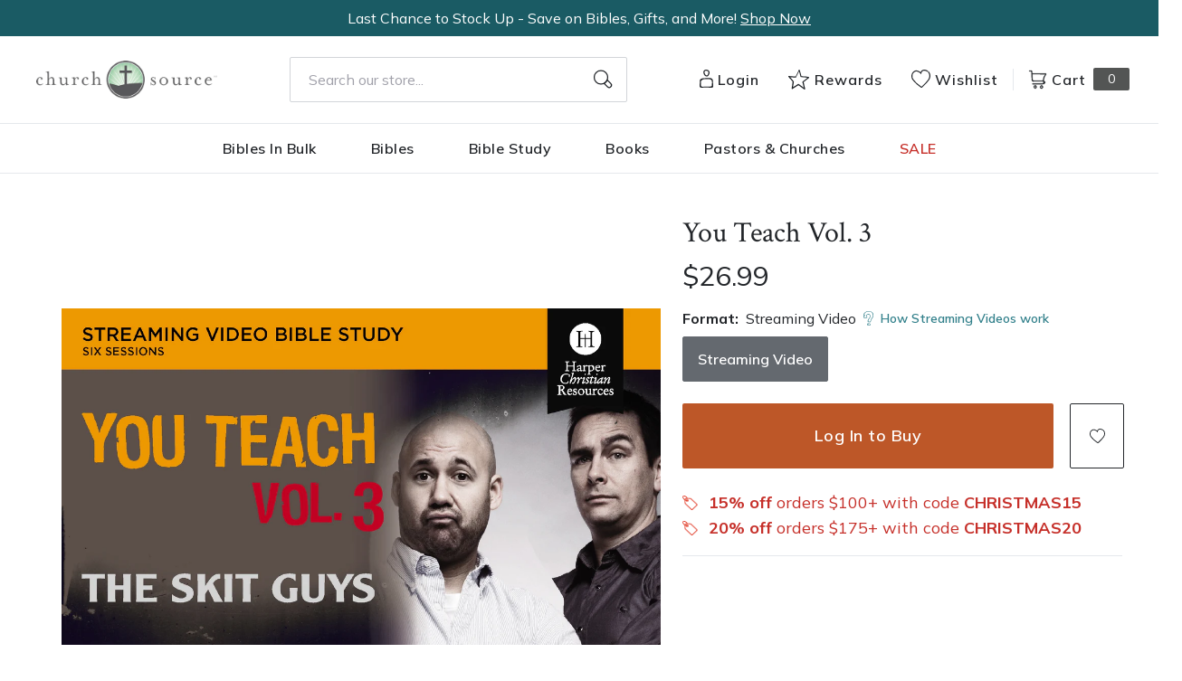

--- FILE ---
content_type: text/html; charset=utf-8
request_url: https://churchsource.com/products/you-teach-vol-3?view=json
body_size: 1898
content:


{
  "available": true,
  "collections": [{"id":80722231365,"handle":"20-30","title":"$20-$30","updated_at":"2025-12-21T00:12:52-06:00","body_html":"","published_at":"2018-10-02T11:43:05-05:00","sort_order":"best-selling","template_suffix":null,"disjunctive":false,"rules":[{"column":"variant_price","relation":"greater_than","condition":"20.00"},{"column":"variant_price","relation":"less_than","condition":"30.01"}],"published_scope":"web"},{"id":80723411013,"handle":"all-products","title":"All Products","updated_at":"2025-12-21T00:12:45-06:00","body_html":"","published_at":"2018-10-02T11:46:01-05:00","sort_order":"created-desc","template_suffix":"","disjunctive":false,"rules":[{"column":"variant_price","relation":"greater_than","condition":"0.00"}],"published_scope":"web"},{"id":292629086305,"handle":"harperchristian-resources","title":"HarperChristian Resources","updated_at":"2025-12-21T00:12:22-06:00","body_html":"","published_at":"2022-07-26T15:17:11-05:00","sort_order":"best-selling","template_suffix":"","disjunctive":false,"rules":[{"column":"tag","relation":"equals","condition":"Pub Group: HarperChristian Resources"}],"published_scope":"global"}],
  "compare_at_price_max": 2699,
  "compare_at_price_min": 2699,
  "compare_at_price_varies": false,
  "description": "\u003cp\u003eIn this video series from the Skit Guys, you’ll get more than just funny videos! Along with each clip, you’ll find everything you could possibly need to incorporate it into your lesson or message. Perfect for youth groups, small groups, and Sunday school, the study guides, talk outlines, and discussion questions will have your students engaged (and make life a little easier on you and your leaders!). Use as much or as little as you’d like to help your students connect to the lesson. You Teach Volume 3 covers everything from relationships to faith to God’s will. On this video you’ll find the following videos and lessons: •NeedHarmony [0:03:19]•The Parachute [0:04:02]•Perception Vs. Reality [0:05:26]•Friends Tell Friends Everything [0:09:32]•The Mourning Booth [0:04:57]•What is God’s Will? [0:04:42]\u003c\/p\u003e\n\u003cp\u003eYou’ll also find a BONUS video that can be used in your main church service—for the whole congregation. “Too Deep, Too Soon: A Fool Vents Everything” [0:01:55] takes a lighthearted look at what can happen when we talk too much. You’ll never have to look far for a relevant lesson anymore! The Skit Guys have given you everything you need in You Teach. Approximate running time: 27 minutes.\u003c\/p\u003e",
  "featured_image": "\/\/churchsource.com\/cdn\/shop\/files\/9780310012498.jpg?v=1762283304",
  "featured_media": {"alt":"9780310012498","id":28398526103649,"position":1,"preview_image":{"aspect_ratio":1.778,"height":1200,"width":2133,"src":"\/\/churchsource.com\/cdn\/shop\/files\/9780310012498.jpg?v=1762283304"},"aspect_ratio":1.778,"height":1200,"media_type":"image","src":"\/\/churchsource.com\/cdn\/shop\/files\/9780310012498.jpg?v=1762283304","width":2133},
  "first_available_variant": {"id":39917864517729,"title":"Streaming Video","option1":"Streaming Video","option2":null,"option3":null,"sku":"9780310012498","requires_shipping":false,"taxable":true,"featured_image":{"id":36171922800737,"product_id":6766674640993,"position":1,"created_at":"2025-02-16T04:00:29-06:00","updated_at":"2025-11-04T13:08:24-06:00","alt":"9780310012498","width":2133,"height":1200,"src":"\/\/churchsource.com\/cdn\/shop\/files\/9780310012498.jpg?v=1762283304","variant_ids":[39917864517729]},"available":true,"name":"You Teach Vol. 3 - Streaming Video","public_title":"Streaming Video","options":["Streaming Video"],"price":2699,"weight":0,"compare_at_price":2699,"inventory_management":null,"barcode":"9780310012498","featured_media":{"alt":"9780310012498","id":28398526103649,"position":1,"preview_image":{"aspect_ratio":1.778,"height":1200,"width":2133,"src":"\/\/churchsource.com\/cdn\/shop\/files\/9780310012498.jpg?v=1762283304"}},"requires_selling_plan":false,"selling_plan_allocations":[],"quantity_rule":{"min":1,"max":null,"increment":1}},
  "handle": "you-teach-vol-3",
  "has_only_default_variant": false,
  "id": 6766674640993,
  "images": ["\/\/churchsource.com\/cdn\/shop\/files\/9780310012498.jpg?v=1762283304"],
  "options": ["Format"],
  "options_with_values": [{"name":"Format","position":1,"values":["Streaming Video"]}],
  "price": 2699,
  "price_max": 2699,
  "price_min": 2699,
  "price_varies": false,
  "selected_variant": null,
  "selected_or_first_available_variant": {"id":39917864517729,"title":"Streaming Video","option1":"Streaming Video","option2":null,"option3":null,"sku":"9780310012498","requires_shipping":false,"taxable":true,"featured_image":{"id":36171922800737,"product_id":6766674640993,"position":1,"created_at":"2025-02-16T04:00:29-06:00","updated_at":"2025-11-04T13:08:24-06:00","alt":"9780310012498","width":2133,"height":1200,"src":"\/\/churchsource.com\/cdn\/shop\/files\/9780310012498.jpg?v=1762283304","variant_ids":[39917864517729]},"available":true,"name":"You Teach Vol. 3 - Streaming Video","public_title":"Streaming Video","options":["Streaming Video"],"price":2699,"weight":0,"compare_at_price":2699,"inventory_management":null,"barcode":"9780310012498","featured_media":{"alt":"9780310012498","id":28398526103649,"position":1,"preview_image":{"aspect_ratio":1.778,"height":1200,"width":2133,"src":"\/\/churchsource.com\/cdn\/shop\/files\/9780310012498.jpg?v=1762283304"}},"requires_selling_plan":false,"selling_plan_allocations":[],"quantity_rule":{"min":1,"max":null,"increment":1}},
  "tags": ["Age Range: Adult","English","HarperChristian Resources","Pub Group: HarperChristian Resources","Streaming Video"],
  "title": "You Teach Vol. 3",
  "type": "Streaming Video",
  "url": "\/products\/you-teach-vol-3",
  "isbn10": null,
  "variants": [{
        "available": true,
        "compare_at_price": 2699,
        "id": 39917864517729,
        "image": "\/\/churchsource.com\/cdn\/shop\/files\/9780310012498.jpg?v=1762283304",
        "inventory_quantity": 0,
        "option1": "Streaming Video",
        "option2": null,
        "option3": null,
        "options": ["Streaming Video"],
        "price": 2699,
        "requires_shipping": false,
        "selected": false,
        "title": "Streaming Video",
        "url": "\/products\/you-teach-vol-3?variant=39917864517729",
        "sku": "9780310012498",
        "barcode": "9780310012498","metafields": {
          "digital": "Streaming Video",
          "publish_date": "05\/28\/2025",
          "promo": false,
          "contributor": false,"narrators": false,
          "contributor_bio_short": null,
          "publishdate": "05\/28\/2025",
          "publisher": "HarperChristian Resources",
          "series": false,
          "features_and_benefits": false,
          "format": "Streaming Video",
          "language": "English", 
          "variant_description": "\u003cp\u003eIn this video series from the Skit Guys, you\u0026#x2019;ll get more than just funny videos! Along with each clip, you\u0026#x2019;ll find everything you could possibly need to incorporate it into your lesson or message. Perfect for youth groups, small groups, and Sunday school, the study guides, talk outlines, and discussion questions will have your students engaged (and make life a little easier on you and your leaders!). Use as much or as little as you\u0026#x2019;d like to help your students connect to the lesson. You Teach Volume 3 covers everything from relationships to faith to God\u0026#x2019;s will. On this video you\u0026#x2019;ll find the following videos and lessons: \u0026#x2022;NeedHarmony [0:03:19]\u0026#x2022;The Parachute [0:04:02]\u0026#x2022;Perception Vs. Reality [0:05:26]\u0026#x2022;Friends Tell Friends Everything [0:09:32]\u0026#x2022;The Mourning Booth [0:04:57]\u0026#x2022;What is God\u0026#x2019;s Will? [0:04:42]\u003c\/p\u003e\n\u003cp\u003eYou\u0026#x2019;ll also find a BONUS video that can be used in your main church service\u0026#x2014;for the whole congregation. \u0026#x201C;Too Deep, Too Soon: A Fool Vents Everything\u0026#x201D; [0:01:55] takes a lighthearted look at what can happen when we talk too much. You\u0026#x2019;ll never have to look far for a relevant lesson anymore! The Skit Guys have given you everything you need in You Teach. Approximate running time: 27 minutes.\u003c\/p\u003e",
          "variant_description_short": false,
          "isbn13": null,
          "ebook_isbn": null,"case_qty": "1",
          "lengthunit": "Pages",
          "length": "0",
          "pointsize": null,
          "bulk_pricing_message": "",
          "case_variant_link": null
        }
      }
      
]
}

--- FILE ---
content_type: text/css
request_url: https://churchsource.com/cdn/shop/t/245/assets/cs-rebuy-cart.css?v=58337508037450483991765992995
body_size: 588
content:
[data-rebuy-cart-anchor=header] [data-rebuy-cart-header-top]{justify-content:flex-end!important}.cs-body .product-list__index .divider-heading,.cs-body .product-list__cart .divider-heading,.cs-body .product-list__product .divider-heading,.cs-body .product-list__page .divider-heading{font-size:14px!important;line-height:20px!important;color:#1d2225!important;font-weight:600!important;letter-spacing:2px!important;font-family:Mulish,sans-serif;!important;text-transform:uppercase!important}.cs-body .rebuy-product-title a{font-weight:400!important;font-size:17px!important;line-height:26px!important;letter-spacing:normal!important;text-transform:none!important;color:inherit!important;text-decoration:none!important;margin:0!important}.cs-body .rebuy-widget.widget-type-product .rebuy-product-price,.cs-body .rebuy-widget.widget-type-cart .rebuy-product-price{font-size:17px!important;line-height:20px!important}@media screen and (max-width: 1279px){.cs-body .widget-type-product .rebuy-carousel__arrows,.cs-body .widget-type-cart .rebuy-carousel__arrows{display:none!important}}@media screen and (min-width: 1280px){.cs-body .rebuy-carousel__arrows .rebuy-carousel__arrow--prev,.cs-body .rebuy-widget .rebuy-carousel__arrows .rebuy-carousel__arrow--prev{position:absolute!important;left:-3.5rem!important}.cs-body .rebuy-carousel__arrows .rebuy-carousel__arrow--next,.cs-body .rebuy-widget .rebuy-carousel__arrows .rebuy-carousel__arrow--next{position:absolute!important;right:-3.5rem!important}.cs-body .rebuy-widget .rebuy-carousel__arrows .rebuy-carousel__arrow,.cs-body .rebuy-widget .flickity-button{background-color:#eef0f2;color:#1d2225}.cs-body .rebuy-widget .rebuy-carousel__arrows .rebuy-carousel__arrow:hover,.cs-body .rebuy-widget .flickity-button:hover{background-color:#596a73;color:#fff}.cs-body .rebuy-widget .rebuy-carousel__arrows .rebuy-carousel__arrow:hover:not(:disabled) svg{fill:#fff}.cs-body .rebuy-widget .rebuy-carousel__arrows .rebuy-carousel__arrow svg{fill:#1d2225;width:14px;height:14px}.cs-body #rebuy-cart button#rebuy-cart-close{margin-top:-46px}.cs-body #rebuy-cart #rebuy-cart-title{font-size:28px}.cs-body #rebuy-cart [data-rebuy-cart-anchor=header] [data-rebuy-cart-header-top]{padding:20px 16px}}.cs-body .rebuy-widget .rebuy-carousel__pagination .rebuy-carousel__page{height:.5rem!important;width:.5rem!important;margin-left:.875rem!important;margin-right:.875rem!important;border-radius:9999px!important}.cs-body [data-rebuy-cart-anchor=header]{padding-top:20px}.cs-body #rebuy-cart-title{text-transform:capitalize;font-size:26px;line-height:30px;text-align:center;margin-left:auto;margin-right:auto}.cs-body .rebuy-cart__flyout-empty-cart a{background-color:#1d2225;border-color:#1d2225;color:#fff;font-family:Mulish,sans-serif!important;font-size:14px!important;line-height:17px!important;font-weight:700!important;letter-spacing:2px;text-transform:uppercase}.cs-body .rebuy-cart__flyout-empty-cart a:hover{background-color:#008299;border-color:#008299;color:#fff;text-decoration:none}.cs-body .rebuy-cart__flyout-empty-cart a:focus,.cs-body .rebuy-cart__flyout-empty-cart a:active{color:#fff}.cs-body .rebuy-product-price .compare-at,.cs-body [data-rebuy-component=cart-subtotal].rebuy-cart__flyout-subtotal-compare-amount,.cs-body [data-rebuy-component=cart-subtotal] .rebuy-cart__flyout-subtotal-compare-amount{color:#596a73!important;font-weight:400!important;margin-left:0!important}.cs-body .rebuy-cart__flyout-item-price .rebuy-money.compare-at,.cs-body [data-rebuy-component=cart-items] .rebuy-cart__flyout-item-price .rebuy-money.compare-at{color:#596a73!important;font-weight:400!important;margin-left:4px!important}.cs-body [data-rebuy-component=cross-sell-widget] .primary-title{line-height:22px!important;font-weight:500!important;position:relative;text-transform:capitalize}@media screen and (max-width: 1279px){.cs-body [data-rebuy-component=cross-sell-widget] .primary-title{font-size:20px!important}.cs-body .rebuy-cart__flyout [data-rebuy-component=cross-sell-widget] .primary-title{padding-top:24px!important}}.cs-body .rebuy-cart__flyout [data-rebuy-component=cross-sell-widget] .rebuy-button{background-color:#bd5728;background-image:none;border-color:#bd5728;font-size:14px!important;line-height:16px!important;border-radius:4px!important;padding:5px!important}.cs-body .rebuy-cart__flyout [data-rebuy-component=cross-sell-widget] .rebuy-button:hover{background-color:#A13D106;border-color:#A13D106}.cs-body .rebuy-cart__flyout .rebuy-money span{font-weight:500;font-size:15px}.cs-body .rebuy-cart__flyout .rebuy-cart__flyout-item-media,.cs-body .rebuy-cart__flyout [data-rebuy-component=cart-items] .rebuy-cart__flyout-item-media img,.cs-body .rebuy-cart__flyout [data-rebuy-component=cross-sell-widget] .rebuy-product-media{width:70px!important;height:100%!important}.cs-body .rebuy-widget .rebuy-product-block .rebuy-product-info .rebuy-product-title.clickable,.cs-body .rebuy-cart__flyout [data-rebuy-component=cart-items] .rebuy-cart__flyout-item-product-title{font-family:Crimson Text,serif;,sans-serif;font-weight:600;font-size:18px}.cs-body .rebuy-cart__flyout [data-rebuy-component=cross-sell-widget] .rebuy-product-title.clickable{font-family:Mulish,sans-serif!important;font-weight:600!important;font-size:14px!important}.cs-body .rebuy-cart__flyout [data-rebuy-component=cross-sell-widget] .rebuy-product-media a{min-height:115px!important}.cs-body .rebuy-select,.cs-body .rebuy-widget .rebuy-select,.cs-body select.rebuy-select,.cs-body .rebuy-widget select.rebuy-select{border-radius:4px!important;color:#1d2225!important}.cs-body .rebuy-cart__checkout-button span{display:inline-block;font-family:Mulish,sans-serif;font-weight:700;letter-spacing:2px;text-align:center;text-transform:uppercase;color:#fff;text-decoration:none;font-size:14px!important;line-height:16px!important}.cs-body .rebuy-cart__checkout-button,.cs-body .rebuy-widget.rebuy-widget .rebuy-button{display:inline-block;font-family:Mulish,sans-serif;font-weight:700;letter-spacing:2px;text-align:center;text-transform:uppercase;transition-timing-function:ease-in-out;transition-duration:.3s;white-space:nowrap;background-color:#bd5728;color:#fff;border-width:2px;border-color:#bd5728;text-decoration:none;padding:1rem;border-radius:4px!important;font-size:14px!important;line-height:16px!important}:is(.cs-body .rebuy-cart__checkout-button,.cs-body .rebuy-widget.rebuy-widget .rebuy-button):hover{background-color:#A13D106!important;border-color:#A13D106!important;color:#fff!important}:is(.cs-body .rebuy-cart__checkout-button,.cs-body .rebuy-widget.rebuy-widget .rebuy-button):hover,:is(.cs-body .rebuy-cart__checkout-button,.cs-body .rebuy-widget.rebuy-widget .rebuy-button):focus{text-decoration:none;color:#fff}.cs-body [data-rebuy-component=progress-bar] .rebuy-cart__progress-bar-meter-fill{background-color:#1d2225!important}.cs-body [data-rebuy-component=progress-bar] .rebuy-cart__progress-bar-meter{background-color:#dfe4e7!important}.cs-body #rebuy-cart.has-items [data-rebuy-cart-anchor=footer]{padding-top:16px;padding-bottom:16px;border-top:1px solid #DFE4E7!important}.cs-body .rebuy-widget.rebuy-widget.widget-type-product .rebuy-product-review .rebuy-star-rating-foreground{filter:none!important}@media screen and (max-width: 536px){.cs-body .rebuy-widget.rebuy-widget.widget-type-product .rebuy-product-grid.medium-carousel{padding-bottom:40px!important}.cs-body .product-list__index{margin-top:2rem!important}}.cs-body .rebuy-cart__flyout [data-rebuy-component=cart-items]{padding:0}.cs-body .rebuy-cart__flyout [data-rebuy-component=cross-sell-widget],.cs-body .rebuy-cart__flyout [data-rebuy-cart-scroll-area]{background-color:#eef0f2!important}.cs-body .rebuy-cart__flyout,.cs-body .rebuy-cart__flyout [data-rebuy-cart-anchor=body]{gap:0!important}.cs-body .rebuy-cart__flyout [data-rebuy-component=progress-bar]{padding:14px 16px 20px!important;border-top:1px solid #DFE4E7!important;border-bottom:1px solid #DFE4E7!important}.cs-body .rebuy-cart__flyout [data-rebuy-component=cart-items] .rebuy-cart__flyout-item-quantity-widget{padding:8px 0!important}.cs-body .rebuy-cart__flyout-item-quantity-widget-label,.cs-body [data-rebuy-component=cart-items] .rebuy-cart__flyout-item-quantity-widget-label{border-color:transparent!important}.cs-body .rebuy-cart__flyout [data-rebuy-component=cart-items] .rebuy-cart__flyout-item-quantity-widget-button{font-size:16px!important}.cs-body .rebuy-cart__flyout [data-rebuy-component=cart-items] .rebuy-cart__flyout-item-quantity-widget-label{font-weight:400!important;font-size:16px!important}.cs-body .rebuy-cart__flyout [data-rebuy-component=cart-items]>ul{gap:0;margin:0}.cs-body .rebuy-cart__flyout [data-rebuy-component=cart-items] .rebuy-cart__flyout-item{padding:24px 16px;border-bottom:1px solid #DFE4E7!important}.cs-body .rebuy-cart__flyout [data-rebuy-component=cross-sell-widget] .rebuy-product-options{margin:-18px 0 24px!important}
/*# sourceMappingURL=/cdn/shop/t/245/assets/cs-rebuy-cart.css.map?v=58337508037450483991765992995 */


--- FILE ---
content_type: text/css
request_url: https://churchsource.com/cdn/shop/t/245/assets/algolia-custom.scss.css?v=170469851332780509961765992939
body_size: 5068
content:
body.ais-facets-filters__shown{height:100%;overflow:hidden}body .aa-input:not([type=radio]):not([type=checkbox]){-webkit-appearance:none;padding-top:12px;padding-bottom:12px}.epic-body body .aa-input:not([type=radio]):not([type=checkbox]){padding-left:20px!important}body .aa-input:not([type=radio]):not([type=checkbox])::-webkit-search-cancel-button{display:none}#algolia-page{margin-bottom:64px;padding-left:24px;padding-right:24px}#algolia-page .ais-page{display:flex}#algolia-page .ais-facets{width:220px;margin-right:23px;padding-right:0}#algolia-page .ais-block{width:auto;float:none;flex:1}#algolia-page .ais-sortby-button{display:none}@media screen and (max-width: 1024px){#algolia-page .ais-page{flex-direction:column}#algolia-page .ais-top-buttons{margin-left:-24px;margin-right:-24px;display:grid;grid-template-columns:repeat(2,1fr);border-bottom:solid 1px #e5e8ec}#algolia-page .ais-top-buttons.spacer:before{content:"";height:var(--spacerHeight, 0);background:transparent;z-index:-1;display:inline-block}#algolia-page .ais-facets-button{display:block;margin:0;border:0;padding:20px;text-transform:uppercase;color:#000;font-weight:600;letter-spacing:2px;line-height:20px;text-align:center;cursor:pointer;border-right:solid 1px #e5e8ec}.epic-body #algolia-page .ais-facets-button{font-size:13px!important}#algolia-page .ais-sortby-button{display:block;padding:10px 24px}#algolia-page .ais-sortby-button .ais-SortBy{width:100%;height:100%}#algolia-page .ais-sortby-button .ais-SortBy-select{width:100%;height:100%;border:none;outline:none;background-position:center right 0px}#algolia-page .ais-facets{display:flex;flex-direction:column;position:fixed;top:0;right:-100%;width:100%;height:100%;z-index:999999;margin:0;background-color:#fff;overflow:hidden;transition:transform .2s linear}#algolia-page .ais-facets.ais-facets__shown{transform:translate(-100%)}#algolia-page .ais-facets__inner{flex:1;padding:24px;overflow-y:auto}#algolia-page .ais-block{margin-top:20px}}#algolia-page .ais-block>.ais-input{display:none}#algolia-page .ais-stats--nb-results{font-weight:400}#algolia-page .ais-search-header{display:flex;align-items:center;justify-content:space-between;margin-top:0;background-color:transparent;padding:0}#algolia-page .ais-search-header:after{content:none;display:none}#algolia-page .ais-search-header .ais-Stats{font-size:16px;line-height:24px}.foyer-body #algolia-page .ais-search-header{margin-bottom:30px}#algolia-page .ais-change-display{display:none}#algolia-page .ais-sort{color:#23262a;font-weight:700}#algolia-page .ais-sort .ais-sort-orders-container{margin-left:16px}#algolia-page .ais-sort .ais-SortBy-select{min-width:250px;padding:8px 40px 8px 16px;border:solid 1px #d2d5d9;height:auto;background-image:url([data-uri]);background-size:12px 12px;color:#64696f;font-size:16px;line-height:24px}@media screen and (max-width: 1024px){#algolia-page .ais-search-header .ais-sort{display:none}}#algolia-page .ais-current-refined-values--header{font-family:CrimsonText,serif;font-size:24px;color:#23262a;background-color:transparent;border:none;text-transform:none;padding:0;margin-bottom:16px}.epic-body #algolia-page .ais-current-refined-values--header{font-family:Karma,sans-serif;color:#1d2225;font-weight:500;font-size:22px}#algolia-page .ais-facets__close{display:none}#algolia-page .ais-clear-refinements-container{top:6px}#algolia-page .ais-ClearRefinements-button{font-size:14px;color:#7b2e4f}.epic-body #algolia-page .ais-ClearRefinements-button{color:#056eb1}#algolia-page .ais-RefinementList-list{max-height:350px;overflow:auto}#algolia-page .ais-current-refined-values{border:none;padding:0;margin-top:20px}#algolia-page .ais-current-refined-values--item{margin-top:8px}#algolia-page .ais-current-refined-values--item:first-child{margin-top:0}#algolia-page .ais-current-refined-values--link{background-color:#64696f;margin:0;color:#fff;font-weight:400;border:none}.foyer-body #algolia-page .ais-current-refined-values--link{background-color:#c6aa92}.epic-body #algolia-page .ais-current-refined-values--link{background-color:#eef0f2;color:#1d2225;font-weight:400!important}.foyer-body #algolia-page .ais-current-refined-values--link svg path{fill:#23262a}.epic-body #algolia-page .ais-current-refined-values--link svg path{fill:#1d2225}#algolia-page .ais-page .ais-current-refined-values--link:hover>div{text-decoration:none}#algolia-page .ais-current-refined-values--link b{font-weight:400;font-size:14px;line-height:20px}#algolia-page .ais-current-refined-values--item__close{display:inline-block;color:#fff;width:20px;vertical-align:middle;margin:9px 8px}#algolia-page .ais-current-refined-values--link:before{content:none;display:none}#algolia-page .ais-current-refined-values--link>div{background-color:transparent;color:#fff;font-size:12px}.foyer-body #algolia-page .ais-current-refined-values--link>div{color:#23262a}.epic-body #algolia-page .ais-current-refined-values--link>div{color:#1d2225}#algolia-page .ais-current-refined-values--link .ais-current-refined-values--label{font-size:14px;line-height:20px;font-weight:400}#algolia-page .ais-facet-item{border-top:solid 1px #e5e8ec}#algolia-page .ais-facet-item .ais-RefinementList-item--selected,#algolia-page .ais-facet-item .ais-facet--item:hover{margin-left:0;padding-left:0;padding-right:0;border-left:none;font-weight:400}#algolia-page .ais-facet-item .ais-facet--header{display:flex;align-items:center;justify-content:space-between;background-color:transparent;color:#23262a;padding:16px 0;border:none;cursor:pointer;font-size:14px;line-height:22px;letter-spacing:2px;font-weight:600}#algolia-page .ais-facet-item .ais-facet--header-icon{display:inline-block;width:14px}#algolia-page .ais-facet-item .ais-facet--header__collapse,#algolia-page .ais-facet-item .ais-facet-container{display:none}#algolia-page .ais-facet-item.opened .ais-facet-container{display:block}#algolia-page .ais-facet-item.opened .ais-facet--header__expand{display:none}#algolia-page .ais-facet-item.opened .ais-facet--header__collapse{display:inline-block}#algolia-page .ais-facet-item[class~="ais-facet-meta.global.pointsize"]:has(.ais-RangeSlider--disabled){display:none!important}.epic-body #algolia-page .ais-facet-item[class~=".ais-facet-options.color"],.epic-body #algolia-page .ais-facet-item[class~=".ais-facet-options.thumb_index"]{display:none!important}#algolia-page .ais-facet-item .ais-RangeSlider,#algolia-page .ais-facet-item .ais-RefinementList{border:none;padding:0}#algolia-page .ais-facet-item .ais-RangeSlider .rheostat-horizontal{margin-bottom:35px}#algolia-page .ais-facet-item .ais-RangeSlider .rheostat-background{height:2px;border:none;background-color:#e5e8ec}#algolia-page .ais-facet-item .ais-RangeSlider .rheostat-handle{background-color:#64696f;border:none;width:10px;height:10px;transform:translate(-50%,calc(-50% - 1px))}.epic-body #algolia-page .ais-facet-item .ais-RangeSlider .rheostat-handle{background-color:#eef0f2}#algolia-page .ais-facet-item .ais-RangeSlider .rheostat-handle.rheostat-handle-lower .rheostat-tooltip{left:-50%}#algolia-page .ais-facet-item .ais-RangeSlider .rheostat-handle.rheostat-handle-upper .rheostat-tooltip{left:150%}#algolia-page .ais-facet-item .ais-RangeSlider .rheostat-value,#algolia-page .ais-facet-item .ais-RangeSlider .rheostat-tooltip{color:#23262a;display:flex;font-size:12px;font-weight:600}#algolia-page .ais-facet-item .ais-RangeSlider .rheostat-handle:hover .rheostat-tooltip{display:flex}#algolia-page .ais-facet-item .ais-RangeSlider .rheostat-value:after,#algolia-page .ais-facet-item .ais-RangeSlider .rheostat-tooltip:after{content:"pt";display:block}#algolia-page .ais-facet-item .ais-RangeSlider .rheostat-progress{background-color:#64696f;height:2px;top:0}.epic-body #algolia-page .ais-facet-item .ais-RangeSlider .rheostat-progress{background-color:#eef0f2}#algolia-page .ais-facet-item .ais-RangeSlider .rheostat-marker-large,#algolia-page .ais-facet-item .ais-RangeSlider .rheostat-marker-horizontal{background:none;height:0}#algolia-page .ais-facet-item .rheostat-marker-large{display:none}#algolia-page .ais-facet-item .rheostat-progress+.rheostat-marker-large,#algolia-page .ais-facet-item .rheostat-marker-large:last-of-type{display:block}#algolia-page .ais-facet-item .ais-RefinementList-label{font-size:18px;line-height:28px}.epic-body #algolia-page .ais-facet-item .ais-RefinementList-label{font-size:17px;line-height:24px;display:flex;align-items:flex-start;margin-bottom:1px;text-wrap:wrap}#algolia-page .ais-facet-item .ais-RefinementList-label .ais-facet--checkbox__custom{display:inline-block;position:relative;width:16px;height:16px;border:solid 1px #d2d5d9;margin-right:12px}.epic-body #algolia-page .ais-facet-item .ais-RefinementList-label .ais-facet--checkbox__custom{border:solid 1px #A0AEB6;border-radius:4px;min-width:16px;margin-top:4px}#algolia-page .ais-facet-item .ais-RefinementList-label .ais-facet--checkbox{display:none}#algolia-page .ais-facet-item .ais-RefinementList-label .ais-facet--checkbox:checked+.ais-facet--checkbox__custom{background-color:#64696f;border-color:#64696f}#algolia-page .ais-facet-item .ais-RefinementList-label .ais-facet--checkbox:checked+.ais-facet--checkbox__custom:after{content:"\f00c";font-family:FontAwesome;color:#fff;font-size:10px;font-weight:400;position:absolute;left:2px;top:2px}.foyer-body #algolia-page .ais-facet-item .ais-RefinementList-label .ais-facet--checkbox:checked+.ais-facet--checkbox__custom{background-color:#1e0052;border-color:#1e0052}.epic-body #algolia-page .ais-facet-item .ais-RefinementList-label .ais-facet--checkbox:checked+.ais-facet--checkbox__custom{background-color:#008299;border-color:#008299}#algolia-page .ais-color-swatch{display:inline-block;width:30px;height:30px;border-radius:50%;background-size:cover;background-position:center center}#algolia-page [class*="ais-facet-options.color-container"] .ais-RefinementList-list .ais-facet--item{display:inline-block;width:auto;padding:6px}#algolia-page .ais-RatingMenu-item{margin-top:6px}#algolia-page .ais-RatingMenu-link{display:flex;align-items:center}#algolia-page .ais-RatingMenu-link .ais-RatingMenu-starIcon{color:#f29a34;fill:#f29a34;width:16px;height:16px;margin-left:4px}.cs-body #algolia-page .ais-RatingMenu-link .ais-RatingMenu-starIcon{color:#eea313!important;fill:#eea313!important}.foyer-body #algolia-page .ais-RatingMenu-link .ais-RatingMenu-starIcon{color:#1e0052;fill:#1e0052}#algolia-page .ais-RatingMenu-link .ais-RatingMenu-label{margin-left:8px}#algolia-page .ais-RefinementList-showMore{margin-top:20px;font-size:14px;color:#7b2e4f}#algolia-page .ais-RefinementList-showMore:hover{text-decoration:underline}#algolia-page .ais-RefinementList-showMore:disabled{display:none}.epic-body #algolia-page .ais-RefinementList-showMore{color:#056eb1}@media screen and (max-width: 1024px){#algolia-page .ais-current-refined-values--header{font-size:20px;text-align:center;position:relative}#algolia-page .ais-facets--header__close{display:inline-block;width:20px;position:absolute;right:0;top:4px}#algolia-page .ais-facets--footer__close{display:flex;align-items:center;justify-content:center;width:100%;height:60px;background-color:#23262a;color:#fff;text-transform:uppercase}#algolia-page .ais-clear-refinements-container{position:static;margin-top:18px;text-align:center}#algolia-page .ais-facet-item{margin-left:-24px;margin-right:-24px;padding-left:24px;padding-right:24px}}#algolia-page .ais-hits-container .ais-Hits-list{display:grid;grid-template-columns:repeat(3,minmax(0,1fr));grid-gap:24px}#algolia-page .ais-hits-container .ais-Hits-item{position:relative}#algolia-page .ais-hits-container .ais-hit{position:relative;width:100%;height:100%;float:none;padding:30px 0 60px;margin:0;border:none}#algolia-page .ais-hits-container .ais-hit--picture{display:block;width:100%;position:static;padding-bottom:150%;margin:0;background-size:contain}#algolia-page .ais-hits-container .ais-hit--details{margin-top:0;text-align:left}#algolia-page .ais-hits-container .ais-hit--details>*{white-space:normal;overflow:visible;text-overflow:unset;text-align:left}#algolia-page .ais-hits-container .ais-hit--link:hover,#algolia-page .ais-hits-container .ais-hit--link:focus,#algolia-page .ais-hits-container .ais-hit--link:active{text-decoration:none;outline:none}#algolia-page .ais-hits-container .ais-hit--title{margin-top:20px;font-family:CrimsonText,serif;font-size:18px;color:#23262a;line-height:24px;text-decoration:none;text-align:left}.foyer-body #algolia-page .ais-hits-container .ais-hit--title{font-family:Montserrat,sans-serif;font-size:16px}.epic-body #algolia-page .ais-hits-container .ais-hit--title{font-family:Figtree,sans-serif;color:#1d2225;font-weight:400!important;font-size:17px!important}#algolia-page .ais-hits-container .ais-hit--subtitle{display:inline-block;margin-top:11px;color:#64696f;font-size:14px;border-bottom:none;width:auto;line-height:11px}.cs-body #algolia-page .ais-hits-container .ais-hit--subtitle,.foyer-body #algolia-page .ais-hits-container .ais-hit--subtitle{line-height:inherit;color:#535554}.epic-body #algolia-page .ais-hits-container .ais-hit--subtitle{line-height:inherit;color:#1d2225;font-weight:400!important;font-size:14px!important}#algolia-page .ais-hits-container .ais-hit--price{margin-top:12px;font-size:18px;font-weight:600;color:#23262a}.epic-body #algolia-page .ais-hits-container .ais-hit--price{color:#1d2225;font-size:17px!important}#algolia-page .ais-hits-container .ais-hit--price .ais-hit--price-sale{color:#e0311c;margin-right:12px}.epic-body #algolia-page .ais-hits-container .ais-hit--price .ais-hit--price-sale{color:#bb2935;font-weight:500;font-size:17px!important}#algolia-page .ais-hits-container .ais-hit--price .ais-hit--price-striked{color:#64696f}.epic-body #algolia-page .ais-hits-container .ais-hit--price .ais-hit--price-striked{font-weight:500;font-size:17px!important}#algolia-page .ais-hits-container .ais-hit--price-savings{color:#e0311c;font-weight:400;float:right;margin-top:4px}.cs-body #algolia-page .ais-hits-container .ais-hit--price-savings{margin-top:3px}.epic-body #algolia-page .ais-hits-container .ais-hit--price-savings{color:#bb2935;font-size:17px!important}#algolia-page .ais-hits-container .yotpo.bottomLine{margin-top:16px}#algolia-page .ais-hits-container .yotpo-bottomline{display:flex;align-items:center}#algolia-page .ais-hits-container .yotpo-bottomline .yotpo-stars{margin-right:8px}#algolia-page .ais-hits-container .yotpo-bottomline .yotpo-stars+a{text-decoration:underline!important;font-family:SourceSansPro,sans-serif;font-size:12px!important;color:#64696f!important}.cs-body #algolia-page .ais-hits-container .yotpo-bottomline .yotpo-stars+a{font-family:Mulish,sans-serif!important}@media screen and (max-width: 768px){.cs-body #algolia-page .ais-hits-container .yotpo-bottomline .yotpo-stars+a{font-size:11px!important}}.epic-body #algolia-page .ais-hits-container .yotpo-bottomline .yotpo-stars+a{font-family:Figtree,sans-serif;color:#056eb1}#algolia-page .ais-hits-container .yotpo-bottomline .yotpo-stars+a:hover{color:#23262a!important}.epic-body #algolia-page .ais-hits-container .yotpo-bottomline .yotpo-stars+a:hover{color:#056eb1}#algolia-page .ais-hits-container .yotpo-bottomline .yotpo-stars .yotpo-icon.rating-star{color:#f29a34}.cs-body #algolia-page .ais-hits-container .yotpo-bottomline .yotpo-stars .yotpo-icon.rating-star{color:#eea313!important}.foyer-body #algolia-page .ais-hits-container .yotpo-bottomline .yotpo-stars .yotpo-icon.rating-star{color:#1e0052}#algolia-page .ais-hits-container .ais-hit--swatches-list{margin-top:12px}#algolia-page .ais-hits-container .ais-hit--swatch{position:relative;-webkit-appearance:none;width:16px;height:16px;background-color:transparent;padding:4px;margin:6px}#algolia-page .ais-hits-container .ais-hit--swatch:after{content:"";display:block;border:1px solid #d2d5d9;border-radius:100%;position:absolute;width:24px;height:24px;left:-4px;top:-4px}#algolia-page .ais-hits-container .ais-hit--swatch.selected{border-color:#000}#algolia-page .ais-hits-container .ais-hit--swatch.selected:focus{border-style:solid}#algolia-page .ais-hits-container .ais-hit--swatch:focus{outline:none;border-color:#000;border-style:dotted}#algolia-page .ais-hits-container .ais-hit--swatch:active{border-style:solid}#algolia-page .ais-hits-container .ais-hit-swatches--more{-webkit-appearance:none;background:none;padding:0;border:0;text-decoration:underline;font-size:12px}#algolia-page .ais-hits-container .ais-hit-swatches--more:hover,#algolia-page .ais-hits-container .ais-hit-swatches--more:focus{outline:none;color:#000}#algolia-page .ais-hits-container .ais-hit--digital-badges{display:flex;align-items:center;justify-content:center;position:absolute;right:10px;top:40px;width:47px;height:47px;padding:10px;border:1px solid #23262a;background-color:#fff9;border-radius:100%}.epic-body #algolia-page .ais-hits-container .ais-hit--digital-badges{display:none!important}#algolia-page .ais-hits-container .ais-hit--sale-badge{position:absolute;top:0;min-height:30px;display:flex;padding:5px 22px;align-items:center;justify-content:center;color:#fff;text-transform:uppercase;font-weight:700;letter-spacing:2px;font-size:14px;background-color:#e0311c}.cs-body #algolia-page .ais-hits-container .ais-hit--sale-badge{background-color:#c6302a;text-transform:capitalize;letter-spacing:.5px}.foyer-body #algolia-page .ais-hits-container .ais-hit--sale-badge{background-color:#1e0052}@media screen and (max-width: 1024px){.foyer-body #algolia-page .ais-hits-container .ais-hit--sale-badge{padding:5px 12px}}.epic-body #algolia-page .ais-hits-container .ais-hit--sale-badge{display:none!important}#algolia-page .ais-hits-container .ais-hit--sale-badge:after{content:"";width:0;height:0;border-left:0;border-right:42px solid transparent;border-top:20px solid #c91e0a;position:absolute;top:100%;left:0}.cs-body #algolia-page .ais-hits-container .ais-hit--sale-badge:after{border-top-color:#c6302a}.foyer-body #algolia-page .ais-hits-container .ais-hit--sale-badge:after{border-top-color:#1e0052}#algolia-page .ais-hits-container .ais-hit--sale-badge.bestseller{background-color:#b2c952;color:#23262a}.cs-body #algolia-page .ais-hits-container .ais-hit--sale-badge.bestseller{background-color:#32808b;color:#fff}.foyer-body #algolia-page .ais-hits-container .ais-hit--sale-badge.bestseller{background-color:#1d3e3a;color:#fff}.epic-body #algolia-page .ais-hits-container .ais-hit--sale-badge.bestseller{display:none!important}#algolia-page .ais-hits-container .ais-hit--sale-badge.bestseller:after{border-top:20px solid #a2b846}.cs-body #algolia-page .ais-hits-container .ais-hit--sale-badge.bestseller:after{border-top-color:#32808b}.foyer-body #algolia-page .ais-hits-container .ais-hit--sale-badge.bestseller:after{border-top-color:#1d3e3a}#algolia-page .ais-hits-container .ais-hit--sale-badge.new{background-color:#f29a34;color:#23262a}.cs-body #algolia-page .ais-hits-container .ais-hit--sale-badge.new{background-color:#9fd1ac}.foyer-body #algolia-page .ais-hits-container .ais-hit--sale-badge.new{background-color:#728756;color:#fff}.epic-body #algolia-page .ais-hits-container .ais-hit--sale-badge.new{display:none!important}#algolia-page .ais-hits-container .ais-hit--sale-badge.new:after{border-top:20px solid #e1871e}.cs-body #algolia-page .ais-hits-container .ais-hit--sale-badge.new:after{border-top-color:#9fd1ac}.foyer-body #algolia-page .ais-hits-container .ais-hit--sale-badge.new:after{border-top-color:#728756}#algolia-page .ais-hits-container .ais-hit--btn{display:inline-block;border:none;white-space:nowrap;padding:1rem;text-align:center;font-size:14px;line-height:normal;font-weight:600;text-transform:uppercase;letter-spacing:2px;transition-duration:.3s;transition-timing-function:cubic-bezier(.4,0,.2,1);background-image:linear-gradient(270deg,#e0311c,#95375e,#95375e);color:#fff;background-size:200% 100%;transition-property:background-position;position:absolute;bottom:0;left:0;width:100%}.cs-body #algolia-page .ais-hits-container .ais-hit--btn{border-radius:.125rem;border-width:2px;border-color:#bd5728;background-color:#bd5728;background-image:none;color:#fff;outline:2px solid #bd5728;outline-offset:0;font-family:Mulish,sans-serif;text-transform:none;letter-spacing:.5px}.cs-body #algolia-page .ais-hits-container .ais-hit--btn:hover{background-color:#a13d10;border-color:#a13d10;outline:white;transition-property:background-color;outline-offset:-4px;border-radius:3px;outline:2px solid #fff}.foyer-body #algolia-page .ais-hits-container .ais-hit--btn{background-image:none;background-color:#1d3e3a;color:#fff;border:6px solid #1D3E3A;transition-property:all;padding:0 1rem}.foyer-body #algolia-page .ais-hits-container .ais-hit--btn span{font-size:.75rem;line-height:1.875rem}.foyer-body #algolia-page .ais-hits-container .ais-hit--btn:hover{border-color:initial}.epic-body #algolia-page .ais-hits-container .ais-hit--btn{background-image:none;background-color:#1d2225;color:#fff;border:6px solid #1D2225;transition-property:all;padding:0 1rem;font-family:Figtree,sans-serif}.epic-body #algolia-page .ais-hits-container .ais-hit--btn span{font-size:.75rem;line-height:1.875rem}.epic-body #algolia-page .ais-hits-container .ais-hit--btn:hover{border-color:#008299;background-color:#008299}@media screen and (max-width: 1024px){#algolia-page .ais-hits-container .ais-Hits-list{grid-template-columns:repeat(3,minmax(0,1fr));grid-gap:20px}}@media screen and (max-width: 768px){#algolia-page .ais-hits-container .ais-Hits-list{grid-template-columns:repeat(2,minmax(0,1fr))}#algolia-page .ais-hits-container .ais-hit--price-savings{display:none}}#algolia-page .ais-highlight{background:#f1ca42;font-size:inherit;font-weight:inherit}#algolia-page .ais-highlight:before{display:none}#algolia-page .ais-pagination-container{margin-top:48px}#algolia-page .ais-Pagination-list{display:flex;align-items:center;justify-content:center;margin-left:-10px;margin-right:-10px}#algolia-page .ais-Pagination-list .ais-Pagination-item{border:none;margin:0 10px}#algolia-page .ais-Pagination-list .ais-Pagination-item .ais-Pagination-link{position:relative;padding-bottom:20px;padding-left:10px;padding-right:10px;width:auto;letter-spacing:2px;font-weight:600;color:#64696f}.epic-body #algolia-page .ais-Pagination-list .ais-Pagination-item .ais-Pagination-link{color:#1d2225}#algolia-page .ais-Pagination-list .ais-Pagination-item .ais-Pagination-link:hover,#algolia-page .ais-Pagination-list .ais-Pagination-item .ais-Pagination-link:focus,#algolia-page .ais-Pagination-list .ais-Pagination-item .ais-Pagination-link:active{text-decoration:none;color:#23262a}.epic-body #algolia-page .ais-Pagination-list .ais-Pagination-item .ais-Pagination-link:hover,.epic-body #algolia-page .ais-Pagination-list .ais-Pagination-item .ais-Pagination-link:focus,.epic-body #algolia-page .ais-Pagination-list .ais-Pagination-item .ais-Pagination-link:active{color:#056eb1}#algolia-page .ais-Pagination-list .ais-Pagination-item .ais-Pagination-link:hover:after,#algolia-page .ais-Pagination-list .ais-Pagination-item .ais-Pagination-link:focus:after,#algolia-page .ais-Pagination-list .ais-Pagination-item .ais-Pagination-link:active:after{content:"";display:block;position:absolute;width:100%;height:4px;left:0;bottom:0;background:linear-gradient(270deg,#f3ca32,#89bda4)}.cs-body #algolia-page .ais-Pagination-list .ais-Pagination-item .ais-Pagination-link:hover:after,.cs-body #algolia-page .ais-Pagination-list .ais-Pagination-item .ais-Pagination-link:focus:after,.cs-body #algolia-page .ais-Pagination-list .ais-Pagination-item .ais-Pagination-link:active:after{background:#1a5b64}.foyer-body #algolia-page .ais-Pagination-list .ais-Pagination-item .ais-Pagination-link:hover:after,.foyer-body #algolia-page .ais-Pagination-list .ais-Pagination-item .ais-Pagination-link:focus:after,.foyer-body #algolia-page .ais-Pagination-list .ais-Pagination-item .ais-Pagination-link:active:after{background:#1e0052}.epic-body #algolia-page .ais-Pagination-list .ais-Pagination-item .ais-Pagination-link:hover:after,.epic-body #algolia-page .ais-Pagination-list .ais-Pagination-item .ais-Pagination-link:focus:after,.epic-body #algolia-page .ais-Pagination-list .ais-Pagination-item .ais-Pagination-link:active:after{background:#056eb1}#algolia-page .ais-Pagination-list .ais-Pagination-item.ais-Pagination-item--selected .ais-Pagination-link{color:#23262a}.epic-body #algolia-page .ais-Pagination-list .ais-Pagination-item.ais-Pagination-item--selected .ais-Pagination-link{color:#056eb1}#algolia-page .ais-Pagination-list .ais-Pagination-item.ais-Pagination-item--selected .ais-Pagination-link:after{content:"";display:block;position:absolute;width:100%;height:4px;left:0;bottom:0;background:linear-gradient(270deg,#f3ca32,#89bda4)}.cs-body #algolia-page .ais-Pagination-list .ais-Pagination-item.ais-Pagination-item--selected .ais-Pagination-link:after{background:#1a5b64}.foyer-body #algolia-page .ais-Pagination-list .ais-Pagination-item.ais-Pagination-item--selected .ais-Pagination-link:after{background:#1e0052}.epic-body #algolia-page .ais-Pagination-list .ais-Pagination-item.ais-Pagination-item--selected .ais-Pagination-link:after{background:#056eb1}#algolia-page .ais-Pagination-list .ais-Pagination-item--firstPage,#algolia-page .ais-Pagination-list .ais-Pagination-item--lastPage{display:none}#algolia-page .ais-Pagination-list .ais-Pagination-item--previousPage{flex:1;text-align:left;margin:0;padding-left:0;width:auto}#algolia-page .ais-Pagination-list .ais-Pagination-item--previousPage.ais-Pagination-item--disabled{visibility:visible;opacity:.5;cursor:default}#algolia-page .ais-Pagination-list .ais-Pagination-item--previousPage .ais-Pagination-link{font-size:0;display:inline-block}.epic-body #algolia-page .ais-Pagination-list .ais-Pagination-item--previousPage .ais-Pagination-link:hover{color:#056eb1!important}.epic-body #algolia-page .ais-Pagination-list .ais-Pagination-item--previousPage .ais-Pagination-link:hover:before{color:#056eb1!important}#algolia-page .ais-Pagination-list .ais-Pagination-item--previousPage .ais-Pagination-link:before{content:"Previous";font-size:16px;text-transform:uppercase;color:#64696f;font-weight:600}.epic-body #algolia-page .ais-Pagination-list .ais-Pagination-item--previousPage .ais-Pagination-link:before{color:#1d2225}#algolia-page .ais-Pagination-list .ais-Pagination-item--nextPage{flex:1;text-align:right;margin:0;padding-right:0;width:auto}#algolia-page .ais-Pagination-list .ais-Pagination-item--nextPage.ais-Pagination-item--disabled{visibility:visible}#algolia-page .ais-Pagination-list .ais-Pagination-item--nextPage .ais-Pagination-link{font-size:0;display:inline-block}.epic-body #algolia-page .ais-Pagination-list .ais-Pagination-item--nextPage .ais-Pagination-link:hover{color:#056eb1!important}.epic-body #algolia-page .ais-Pagination-list .ais-Pagination-item--nextPage .ais-Pagination-link:hover:before{color:#056eb1!important}#algolia-page .ais-Pagination-list .ais-Pagination-item--nextPage .ais-Pagination-link:before{content:"Next";font-size:16px;text-transform:uppercase;color:#64696f;font-weight:600}.epic-body #algolia-page .ais-Pagination-list .ais-Pagination-item--nextPage .ais-Pagination-link:before{color:#1d2225}@media screen and (max-width: 768px){#algolia-page .ais-Pagination-list{justify-content:space-between;margin-left:-5px;margin-right:-5px}#algolia-page .ais-Pagination-list .ais-Pagination-item{margin:0 5px}#algolia-page .ais-Pagination-list .ais-Pagination-item .ais-Pagination-link{padding-left:5px;padding-right:5px}#algolia-page .ais-Pagination-list .ais-Pagination-item--previousPage,#algolia-page .ais-Pagination-list .ais-Pagination-item--nextPage{flex:0}}.algolia-autocomplete.algolia-autocomplete{border:1px solid #e5e8ec;background-color:#fff;box-shadow:0 2px 4px #0003;width:824px!important}.foyer-body .algolia-autocomplete.algolia-autocomplete{left:50%;transform:translate(-50%)}.algolia-autocomplete.algolia-autocomplete .aa-columns-container{display:flex;direction:ltr}.algolia-autocomplete.algolia-autocomplete .aa-left-column{order:1;width:240px;border-right:solid 1px #e5e8ec;padding:22px 24px}.algolia-autocomplete.algolia-autocomplete .aa-right-column{order:2;flex:1;padding:24px 30px 78px}.algolia-autocomplete.algolia-autocomplete .aa-collections-header,.algolia-autocomplete.algolia-autocomplete .aa-pages-header{color:#23262a;font-family:SourceSansPro,sans-serif;font-size:16px;font-weight:600;letter-spacing:2px;line-height:20px}.foyer-body .algolia-autocomplete.algolia-autocomplete .aa-collections-header,.foyer-body .algolia-autocomplete.algolia-autocomplete .aa-pages-header{font-family:Montserrat,sans-serif}.epic-body .algolia-autocomplete.algolia-autocomplete .aa-collections-header,.epic-body .algolia-autocomplete.algolia-autocomplete .aa-pages-header{font-family:Figtree,sans-serif;color:#1d2225;font-size:14px;line-height:20px;text-transform:uppercase;letter-spacing:2px}.algolia-autocomplete.algolia-autocomplete .aa-dataset-collections .aa-suggestion,.algolia-autocomplete.algolia-autocomplete .aa-dataset-pages .aa-suggestion{color:#23262a;font-family:SourceSansPro,sans-serif;font-size:14px;letter-spacing:0;line-height:20px;margin-top:10px;padding:0}.epic-body .algolia-autocomplete.algolia-autocomplete .aa-dataset-collections .aa-suggestion,.epic-body .algolia-autocomplete.algolia-autocomplete .aa-dataset-pages .aa-suggestion{font-family:Figtree,sans-serif;color:#1d2225}.algolia-autocomplete.algolia-autocomplete .aa-dataset-collections .aa-collection,.algolia-autocomplete.algolia-autocomplete .aa-dataset-collections .aa-page,.algolia-autocomplete.algolia-autocomplete .aa-dataset-pages .aa-collection,.algolia-autocomplete.algolia-autocomplete .aa-dataset-pages .aa-page{padding:0}.algolia-autocomplete.algolia-autocomplete .aa-dataset-collections .aa-title,.algolia-autocomplete.algolia-autocomplete .aa-dataset-pages .aa-title{font-size:16px;line-height:24px}.algolia-autocomplete.algolia-autocomplete .aa-dataset-collections .aa-highlight,.algolia-autocomplete.algolia-autocomplete .aa-dataset-pages .aa-highlight{color:#7b2e4f;font-weight:600;font-size:16px;line-height:24px}.cs-body .algolia-autocomplete.algolia-autocomplete .aa-dataset-collections .aa-highlight,.cs-body .algolia-autocomplete.algolia-autocomplete .aa-dataset-pages .aa-highlight{color:#a13d10}.foyer-body .algolia-autocomplete.algolia-autocomplete .aa-dataset-collections .aa-highlight,.foyer-body .algolia-autocomplete.algolia-autocomplete .aa-dataset-pages .aa-highlight{color:#1e0052}.epic-body .algolia-autocomplete.algolia-autocomplete .aa-dataset-collections .aa-highlight,.epic-body .algolia-autocomplete.algolia-autocomplete .aa-dataset-pages .aa-highlight{color:#056eb1}.algolia-autocomplete.algolia-autocomplete .aa-dataset-products .aa-suggestions{display:grid!important;grid-template-columns:repeat(2,1fr);grid-gap:10px}.algolia-autocomplete.algolia-autocomplete .aa-dataset-products .aa-suggestion{width:100%;padding:10px 16px;overflow:hidden}.algolia-autocomplete.algolia-autocomplete .aa-dataset-products .aa-suggestion:hover{background-color:#f5f1ed}.epic-body .algolia-autocomplete.algolia-autocomplete .aa-dataset-products .aa-suggestion:hover{background-color:#eef0f2}.algolia-autocomplete.algolia-autocomplete .aa-dataset-products .aa-product{display:flex;padding:0}.algolia-autocomplete.algolia-autocomplete .aa-dataset-products .aa-product-picture{position:static;width:74px;height:110px}.algolia-autocomplete.algolia-autocomplete .aa-dataset-products .aa-product-text{flex:1;margin-left:16px;overflow:hidden}.algolia-autocomplete.algolia-autocomplete .aa-dataset-products .aa-product-title{white-space:normal;text-overflow:unset;color:#23262a;font-family:SourceSansPro,sans-serif;font-size:16px;letter-spacing:0;line-height:24px;margin:0;display:-webkit-box;-webkit-line-clamp:2;-webkit-box-orient:vertical}.epic-body .algolia-autocomplete.algolia-autocomplete .aa-dataset-products .aa-product-title{font-family:Figtree,sans-serif;color:#1d2225;font-weight:400!important}.algolia-autocomplete.algolia-autocomplete .aa-dataset-products .aa-highlight{color:#7b2e4f;font-weight:600;font-size:16px;line-height:24px}.algolia-autocomplete.algolia-autocomplete .aa-dataset-products .aa-product-info{margin-top:8px;color:#64696f;font-family:SourceSansPro,sans-serif;font-size:14px;letter-spacing:0;line-height:20px;text-decoration:underline;white-space:nowrap;text-overflow:ellipsis;overflow:hidden}.foyer-body .algolia-autocomplete.algolia-autocomplete .aa-dataset-products .aa-product-info{font-family:Montserrat,sans-serif}.epic-body .algolia-autocomplete.algolia-autocomplete .aa-dataset-products .aa-product-info{font-family:Figtree,sans-serif;color:#056eb1;font-weight:400}.algolia-autocomplete.algolia-autocomplete .aa-footer{display:block;background-color:#f5f1ed;padding:12px 45px;color:#64696f;font-family:SourceSansPro,sans-serif;font-size:16px;letter-spacing:0;line-height:24px}.epic-body .algolia-autocomplete.algolia-autocomplete .aa-footer{font-family:Figtree,sans-serif;font-weight:400;color:#1d2225;background-color:#eef0f2}.algolia-autocomplete.algolia-autocomplete .aa-footer-link{color:#7b2e4f}.foyer-body .algolia-autocomplete.algolia-autocomplete .aa-footer-link{color:#1e0052;text-decoration:underline}.epic-body .algolia-autocomplete.algolia-autocomplete .aa-footer-link{font-family:Figtree,sans-serif;color:#056eb1}@media screen and (max-width: 1200px){.algolia-autocomplete.algolia-autocomplete{max-width:100%!important;left:50%!important;transform:translate(-50%)}}@media screen and (max-width: 768px){.algolia-autocomplete.algolia-autocomplete{width:calc(100% - 40px)!important}.algolia-autocomplete.algolia-autocomplete .aa-columns-container{position:relative;flex-direction:column;padding-bottom:48px}.algolia-autocomplete.algolia-autocomplete .aa-left-column{order:2;width:100%;padding:30px 24px 8px;border-right:none;border-top:solid 1px #e5e8ec}.algolia-autocomplete.algolia-autocomplete .aa-right-column{order:1;width:100%;padding:0;position:static}.foyer-body .algolia-autocomplete.algolia-autocomplete .aa-right-column{padding:24px 30px}.algolia-autocomplete.algolia-autocomplete .aa-dataset-products .aa-suggestions{grid-template-columns:repeat(1,1fr);padding:18px 0;overflow:hidden}.algolia-autocomplete.algolia-autocomplete .aa-dataset-products .aa-suggestion{padding:6px 24px;margin:0;max-width:100%;overflow:hidden}.algolia-autocomplete.algolia-autocomplete .aa-dataset-products .aa-product-picture{width:40px;height:60px}.algolia-autocomplete.algolia-autocomplete .aa-dataset-products .aa-product-text{margin-left:10px;overflow:hidden}.algolia-autocomplete.algolia-autocomplete .aa-dataset-products .aa-product-title{white-space:nowrap;overflow:hidden;text-overflow:ellipsis}.algolia-autocomplete.algolia-autocomplete .aa-dataset-products .aa-product-info{margin-top:4px}.algolia-autocomplete.algolia-autocomplete .aa-footer{text-align:center;padding:12px;font-size:14px;line-height:20px}.algolia-autocomplete.algolia-autocomplete .aa-footer-link,.algolia-autocomplete.algolia-autocomplete .aa-nbhits,.algolia-autocomplete.algolia-autocomplete .aa-query{font-size:14px;line-height:20px}}.cs-body .aa-highlight,.cs-body .aa-footer-link,.cs-body .ais-ClearRefinements-button{color:#a13d10!important}.cs-body .ais-RefinementList-showMore{color:#32808b!important}.cs-body .ais-RatingMenu-starIcon,.cs-body .yotpo-icon.rating-star{color:#eea313!important;fill:#eea313!important}.cs-body .ais-hit--details .yotpo-icon-star,.cs-body .ais-hit--details .yotpo-icon-half-star,.cs-body .ais-hit--details .yotpo-icon-empty-star{margin:0!important}.cs-body .ais-hit--details .yotpo-icon-star:before,.cs-body .ais-hit--details .yotpo-icon-half-star:before,.cs-body .ais-hit--details .yotpo-icon-empty-star:before{background-color:#fff!important}.cs-body .ais-hit--price-sale{color:#c6302a!important}.cs-body .aa-collections-header,.cs-body .aa-pages-header,.cs-body .aa-dataset-collections .aa-suggestion,.cs-body .aa-dataset-pages .aa-suggestion,.cs-body .aa-product-title,.cs-body .aa-product-info,.cs-body .aa-footer{font-family:Mulish,sans-serif!important}.epic-body .cs-body .aa-collections-header,.epic-body .cs-body .aa-pages-header,.epic-body .cs-body .aa-dataset-collections .aa-suggestion,.epic-body .cs-body .aa-dataset-pages .aa-suggestion,.epic-body .cs-body .aa-product-title,.epic-body .cs-body .aa-product-info,.epic-body .cs-body .aa-footer{font-family:Figtree,sans-serif}.cs-body .yotpo.bottomLine .yotpo-icon-half-star,.cs-body .yotpo.bottomLine .yotpo-icon-empty-star,.cs-body .yotpo.bottomLine .yotpo-icon-star{margin:0!important}.foyer-body .aa-highlight,.foyer-body .ais-ClearRefinements-button,.foyer-body .ais-RefinementList-showMore{color:#1e0052!important}.epic-body .foyer-body .aa-highlight,.epic-body .foyer-body .ais-ClearRefinements-button,.epic-body .foyer-body .ais-RefinementList-showMore{color:#056eb1!important}.foyer-body .yotpo.bottomLine .yotpo-icon-half-star,.foyer-body .yotpo.bottomLine .yotpo-icon-empty-star,.foyer-body .yotpo.bottomLine .yotpo-icon-star{margin:0!important}#algolia-page .yotpo-reviews-star-ratings-widget{margin-top:10px!important}.epic-body .algolia-autocomplete.algolia-autocomplete .aa-dataset-products .aa-highlight{color:#056eb1}.epic-body .ais-facets-button.bg-light-teal{background-color:#008299;color:#fff!important}.epic-body .ais-page .ais-facet--item{padding:6px 12px 6px 0}
/*# sourceMappingURL=/cdn/shop/t/245/assets/algolia-custom.scss.css.map?v=170469851332780509961765992939 */


--- FILE ---
content_type: text/javascript
request_url: https://churchsource.com/cdn/shop/t/245/assets/constants.js?v=12395376795438471541765992989
body_size: -727
content:
const PUB_SUB_EVENTS = {
    cartUpdate: 'cart-update',
    quantityUpdate: 'quantity-update',
    optionValueSelectionChange: 'option-value-selection-change',
    variantChange: 'variant-change',
    cartError: 'cart-error',
  };

--- FILE ---
content_type: text/javascript
request_url: https://churchsource.com/cdn/shop/t/245/assets/index.js?v=3281950249278762951765993022
body_size: 65249
content:
!function(e){var t={};function i(n){if(t[n])return t[n].exports;var r=t[n]={i:n,l:!1,exports:{}};return e[n].call(r.exports,r,r.exports,i),r.l=!0,r.exports}i.m=e,i.c=t,i.d=function(e,t,n){i.o(e,t)||Object.defineProperty(e,t,{enumerable:!0,get:n})},i.r=function(e){"undefined"!=typeof Symbol&&Symbol.toStringTag&&Object.defineProperty(e,Symbol.toStringTag,{value:"Module"}),Object.defineProperty(e,"__esModule",{value:!0})},i.t=function(e,t){if(1&t&&(e=i(e)),8&t)return e;if(4&t&&"object"==typeof e&&e&&e.__esModule)return e;var n=Object.create(null);if(i.r(n),Object.defineProperty(n,"default",{enumerable:!0,value:e}),2&t&&"string"!=typeof e)for(var r in e)i.d(n,r,function(t){return e[t]}.bind(null,r));return n},i.n=function(e){var t=e&&e.__esModule?function(){return e.default}:function(){return e};return i.d(t,"a",t),t},i.o=function(e,t){return Object.prototype.hasOwnProperty.call(e,t)},i.p="",i(i.s=67)}([function(e,t,i){e.exports=i(39)},function(e,t,i){"use strict";var n=i(22),r=Object.prototype.toString;function s(e){return"[object Array]"===r.call(e)}function a(e){return void 0===e}function o(e){return null!==e&&"object"==typeof e}function l(e){if("[object Object]"!==r.call(e))return!1;var t=Object.getPrototypeOf(e);return null===t||t===Object.prototype}function c(e){return"[object Function]"===r.call(e)}function u(e,t){if(null!=e)if("object"!=typeof e&&(e=[e]),s(e))for(var i=0,n=e.length;i<n;i++)t.call(null,e[i],i,e);else for(var r in e)Object.prototype.hasOwnProperty.call(e,r)&&t.call(null,e[r],r,e)}e.exports={isArray:s,isArrayBuffer:function(e){return"[object ArrayBuffer]"===r.call(e)},isBuffer:function(e){return null!==e&&!a(e)&&null!==e.constructor&&!a(e.constructor)&&"function"==typeof e.constructor.isBuffer&&e.constructor.isBuffer(e)},isFormData:function(e){return"undefined"!=typeof FormData&&e instanceof FormData},isArrayBufferView:function(e){return"undefined"!=typeof ArrayBuffer&&ArrayBuffer.isView?ArrayBuffer.isView(e):e&&e.buffer&&e.buffer instanceof ArrayBuffer},isString:function(e){return"string"==typeof e},isNumber:function(e){return"number"==typeof e},isObject:o,isPlainObject:l,isUndefined:a,isDate:function(e){return"[object Date]"===r.call(e)},isFile:function(e){return"[object File]"===r.call(e)},isBlob:function(e){return"[object Blob]"===r.call(e)},isFunction:c,isStream:function(e){return o(e)&&c(e.pipe)},isURLSearchParams:function(e){return"undefined"!=typeof URLSearchParams&&e instanceof URLSearchParams},isStandardBrowserEnv:function(){return("undefined"==typeof navigator||"ReactNative"!==navigator.product&&"NativeScript"!==navigator.product&&"NS"!==navigator.product)&&("undefined"!=typeof window&&"undefined"!=typeof document)},forEach:u,merge:function e(){var t={};function i(i,n){l(t[n])&&l(i)?t[n]=e(t[n],i):l(i)?t[n]=e({},i):s(i)?t[n]=i.slice():t[n]=i}for(var n=0,r=arguments.length;n<r;n++)u(arguments[n],i);return t},extend:function(e,t,i){return u(t,(function(t,r){e[r]=i&&"function"==typeof t?n(t,i):t})),e},trim:function(e){return e.trim?e.trim():e.replace(/^\s+|\s+$/g,"")},stripBOM:function(e){return 65279===e.charCodeAt(0)&&(e=e.slice(1)),e}}},function(e,t){function i(t){return e.exports=i=Object.setPrototypeOf?Object.getPrototypeOf.bind():function(e){return e.__proto__||Object.getPrototypeOf(e)},e.exports.__esModule=!0,e.exports.default=e.exports,i(t)}e.exports=i,e.exports.__esModule=!0,e.exports.default=e.exports},function(e,t){e.exports=function(e,t){if(!(e instanceof t))throw new TypeError("Cannot call a class as a function")},e.exports.__esModule=!0,e.exports.default=e.exports},function(e,t,i){var n=i(30);function r(e,t){for(var i=0;i<t.length;i++){var r=t[i];r.enumerable=r.enumerable||!1,r.configurable=!0,"value"in r&&(r.writable=!0),Object.defineProperty(e,n(r.key),r)}}e.exports=function(e,t,i){return t&&r(e.prototype,t),i&&r(e,i),Object.defineProperty(e,"prototype",{writable:!1}),e},e.exports.__esModule=!0,e.exports.default=e.exports},function(e,t,i){var n=i(59),r=i(60),s=i(61),a=i(62);e.exports=function(e){return n(e)||r(e)||s(e)||a()},e.exports.__esModule=!0,e.exports.default=e.exports},function(e,t,i){var n=i(14);e.exports=function(e,t){if("function"!=typeof t&&null!==t)throw new TypeError("Super expression must either be null or a function");e.prototype=Object.create(t&&t.prototype,{constructor:{value:e,writable:!0,configurable:!0}}),Object.defineProperty(e,"prototype",{writable:!1}),t&&n(e,t)},e.exports.__esModule=!0,e.exports.default=e.exports},function(e,t,i){var n=i(2),r=i(14),s=i(64),a=i(65);function o(t){var i="function"==typeof Map?new Map:void 0;return e.exports=o=function(e){if(null===e||!s(e))return e;if("function"!=typeof e)throw new TypeError("Super expression must either be null or a function");if(void 0!==i){if(i.has(e))return i.get(e);i.set(e,t)}function t(){return a(e,arguments,n(this).constructor)}return t.prototype=Object.create(e.prototype,{constructor:{value:t,enumerable:!1,writable:!0,configurable:!0}}),r(t,e)},e.exports.__esModule=!0,e.exports.default=e.exports,o(t)}e.exports=o,e.exports.__esModule=!0,e.exports.default=e.exports},function(e,t,i){var n,r;
/*! @preserve
 * numeral.js
 * version : 2.0.6
 * author : Adam Draper
 * license : MIT
 * http://adamwdraper.github.com/Numeral-js/
 */void 0===(r="function"==typeof(n=function(){var e,t,i,n,r,s={},a={},o={currentLocale:"en",zeroFormat:null,nullFormat:null,defaultFormat:"0,0",scalePercentBy100:!0},l={currentLocale:o.currentLocale,zeroFormat:o.zeroFormat,nullFormat:o.nullFormat,defaultFormat:o.defaultFormat,scalePercentBy100:o.scalePercentBy100};function c(e,t){this._input=e,this._value=t}return(e=function(i){var n,r,a,o;if(e.isNumeral(i))n=i.value();else if(0===i||void 0===i)n=0;else if(null===i||t.isNaN(i))n=null;else if("string"==typeof i)if(l.zeroFormat&&i===l.zeroFormat)n=0;else if(l.nullFormat&&i===l.nullFormat||!i.replace(/[^0-9]+/g,"").length)n=null;else{for(r in s)if((o="function"==typeof s[r].regexps.unformat?s[r].regexps.unformat():s[r].regexps.unformat)&&i.match(o)){a=s[r].unformat;break}n=(a=a||e._.stringToNumber)(i)}else n=Number(i)||null;return new c(i,n)}).version="2.0.6",e.isNumeral=function(e){return e instanceof c},e._=t={numberToFormat:function(t,i,n){var r,s,o,l,c,u,d,h,p=a[e.options.currentLocale],f=!1,v=!1,m="",g="",y=!1;if(t=t||0,o=Math.abs(t),e._.includes(i,"(")?(f=!0,i=i.replace(/[\(|\)]/g,"")):(e._.includes(i,"+")||e._.includes(i,"-"))&&(u=e._.includes(i,"+")?i.indexOf("+"):t<0?i.indexOf("-"):-1,i=i.replace(/[\+|\-]/g,"")),e._.includes(i,"a")&&(s=!!(s=i.match(/a(k|m|b|t)?/))&&s[1],e._.includes(i," a")&&(m=" "),i=i.replace(new RegExp(m+"a[kmbt]?"),""),o>=1e12&&!s||"t"===s?(m+=p.abbreviations.trillion,t/=1e12):o<1e12&&o>=1e9&&!s||"b"===s?(m+=p.abbreviations.billion,t/=1e9):o<1e9&&o>=1e6&&!s||"m"===s?(m+=p.abbreviations.million,t/=1e6):(o<1e6&&o>=1e3&&!s||"k"===s)&&(m+=p.abbreviations.thousand,t/=1e3)),e._.includes(i,"[.]")&&(v=!0,i=i.replace("[.]",".")),l=t.toString().split(".")[0],c=i.split(".")[1],d=i.indexOf(","),r=(i.split(".")[0].split(",")[0].match(/0/g)||[]).length,c?(e._.includes(c,"[")?(c=(c=c.replace("]","")).split("["),g=e._.toFixed(t,c[0].length+c[1].length,n,c[1].length)):g=e._.toFixed(t,c.length,n),l=g.split(".")[0],g=e._.includes(g,".")?p.delimiters.decimal+g.split(".")[1]:"",v&&0===Number(g.slice(1))&&(g="")):l=e._.toFixed(t,0,n),m&&!s&&Number(l)>=1e3&&m!==p.abbreviations.trillion)switch(l=String(Number(l)/1e3),m){case p.abbreviations.thousand:m=p.abbreviations.million;break;case p.abbreviations.million:m=p.abbreviations.billion;break;case p.abbreviations.billion:m=p.abbreviations.trillion}if(e._.includes(l,"-")&&(l=l.slice(1),y=!0),l.length<r)for(var b=r-l.length;b>0;b--)l="0"+l;return d>-1&&(l=l.toString().replace(/(\d)(?=(\d{3})+(?!\d))/g,"$1"+p.delimiters.thousands)),0===i.indexOf(".")&&(l=""),h=l+g+(m||""),f?h=(f&&y?"(":"")+h+(f&&y?")":""):u>=0?h=0===u?(y?"-":"+")+h:h+(y?"-":"+"):y&&(h="-"+h),h},stringToNumber:function(e){var t,i,n,r=a[l.currentLocale],s=e,o={thousand:3,million:6,billion:9,trillion:12};if(l.zeroFormat&&e===l.zeroFormat)i=0;else if(l.nullFormat&&e===l.nullFormat||!e.replace(/[^0-9]+/g,"").length)i=null;else{for(t in i=1,"."!==r.delimiters.decimal&&(e=e.replace(/\./g,"").replace(r.delimiters.decimal,".")),o)if(n=new RegExp("[^a-zA-Z]"+r.abbreviations[t]+"(?:\\)|(\\"+r.currency.symbol+")?(?:\\))?)?$"),s.match(n)){i*=Math.pow(10,o[t]);break}i*=(e.split("-").length+Math.min(e.split("(").length-1,e.split(")").length-1))%2?1:-1,e=e.replace(/[^0-9\.]+/g,""),i*=Number(e)}return i},isNaN:function(e){return"number"==typeof e&&isNaN(e)},includes:function(e,t){return-1!==e.indexOf(t)},insert:function(e,t,i){return e.slice(0,i)+t+e.slice(i)},reduce:function(e,t){if(null===this)throw new TypeError("Array.prototype.reduce called on null or undefined");if("function"!=typeof t)throw new TypeError(t+" is not a function");var i,n=Object(e),r=n.length>>>0,s=0;if(3===arguments.length)i=arguments[2];else{for(;s<r&&!(s in n);)s++;if(s>=r)throw new TypeError("Reduce of empty array with no initial value");i=n[s++]}for(;s<r;s++)s in n&&(i=t(i,n[s],s,n));return i},multiplier:function(e){var t=e.toString().split(".");return t.length<2?1:Math.pow(10,t[1].length)},correctionFactor:function(){var e=Array.prototype.slice.call(arguments);return e.reduce((function(e,i){var n=t.multiplier(i);return e>n?e:n}),1)},toFixed:function(e,t,i,n){var r,s,a,o,l=e.toString().split("."),c=t-(n||0);return r=2===l.length?Math.min(Math.max(l[1].length,c),t):c,a=Math.pow(10,r),o=(i(e+"e+"+r)/a).toFixed(r),n>t-r&&(s=new RegExp("\\.?0{1,"+(n-(t-r))+"}$"),o=o.replace(s,"")),o}},e.options=l,e.formats=s,e.locales=a,e.locale=function(e){return e&&(l.currentLocale=e.toLowerCase()),l.currentLocale},e.localeData=function(e){if(!e)return a[l.currentLocale];if(e=e.toLowerCase(),!a[e])throw new Error("Unknown locale : "+e);return a[e]},e.reset=function(){for(var e in o)l[e]=o[e]},e.zeroFormat=function(e){l.zeroFormat="string"==typeof e?e:null},e.nullFormat=function(e){l.nullFormat="string"==typeof e?e:null},e.defaultFormat=function(e){l.defaultFormat="string"==typeof e?e:"0.0"},e.register=function(e,t,i){if(t=t.toLowerCase(),this[e+"s"][t])throw new TypeError(t+" "+e+" already registered.");return this[e+"s"][t]=i,i},e.validate=function(t,i){var n,r,s,a,o,l,c,u;if("string"!=typeof t&&(t+="",console.warn&&console.warn("Numeral.js: Value is not string. It has been co-erced to: ",t)),(t=t.trim()).match(/^\d+$/))return!0;if(""===t)return!1;try{c=e.localeData(i)}catch(t){c=e.localeData(e.locale())}return s=c.currency.symbol,o=c.abbreviations,n=c.delimiters.decimal,r="."===c.delimiters.thousands?"\\.":c.delimiters.thousands,!(null!==(u=t.match(/^[^\d]+/))&&(t=t.substr(1),u[0]!==s)||null!==(u=t.match(/[^\d]+$/))&&(t=t.slice(0,-1),u[0]!==o.thousand&&u[0]!==o.million&&u[0]!==o.billion&&u[0]!==o.trillion)||(l=new RegExp(r+"{2}"),t.match(/[^\d.,]/g)||(a=t.split(n)).length>2||(a.length<2?!a[0].match(/^\d+.*\d$/)||a[0].match(l):1===a[0].length?!a[0].match(/^\d+$/)||a[0].match(l)||!a[1].match(/^\d+$/):!a[0].match(/^\d+.*\d$/)||a[0].match(l)||!a[1].match(/^\d+$/))))},e.fn=c.prototype={clone:function(){return e(this)},format:function(t,i){var n,r,a,o=this._value,c=t||l.defaultFormat;if(i=i||Math.round,0===o&&null!==l.zeroFormat)r=l.zeroFormat;else if(null===o&&null!==l.nullFormat)r=l.nullFormat;else{for(n in s)if(c.match(s[n].regexps.format)){a=s[n].format;break}r=(a=a||e._.numberToFormat)(o,c,i)}return r},value:function(){return this._value},input:function(){return this._input},set:function(e){return this._value=Number(e),this},add:function(e){var i=t.correctionFactor.call(null,this._value,e);return this._value=t.reduce([this._value,e],(function(e,t,n,r){return e+Math.round(i*t)}),0)/i,this},subtract:function(e){var i=t.correctionFactor.call(null,this._value,e);return this._value=t.reduce([e],(function(e,t,n,r){return e-Math.round(i*t)}),Math.round(this._value*i))/i,this},multiply:function(e){return this._value=t.reduce([this._value,e],(function(e,i,n,r){var s=t.correctionFactor(e,i);return Math.round(e*s)*Math.round(i*s)/Math.round(s*s)}),1),this},divide:function(e){return this._value=t.reduce([this._value,e],(function(e,i,n,r){var s=t.correctionFactor(e,i);return Math.round(e*s)/Math.round(i*s)})),this},difference:function(t){return Math.abs(e(this._value).subtract(t).value())}},e.register("locale","en",{delimiters:{thousands:",",decimal:"."},abbreviations:{thousand:"k",million:"m",billion:"b",trillion:"t"},ordinal:function(e){var t=e%10;return 1==~~(e%100/10)?"th":1===t?"st":2===t?"nd":3===t?"rd":"th"},currency:{symbol:"$"}}),e.register("format","bps",{regexps:{format:/(BPS)/,unformat:/(BPS)/},format:function(t,i,n){var r,s=e._.includes(i," BPS")?" ":"";return t*=1e4,i=i.replace(/\s?BPS/,""),r=e._.numberToFormat(t,i,n),e._.includes(r,")")?((r=r.split("")).splice(-1,0,s+"BPS"),r=r.join("")):r=r+s+"BPS",r},unformat:function(t){return+(1e-4*e._.stringToNumber(t)).toFixed(15)}}),n={base:1024,suffixes:["B","KiB","MiB","GiB","TiB","PiB","EiB","ZiB","YiB"]},r="("+(r=(i={base:1e3,suffixes:["B","KB","MB","GB","TB","PB","EB","ZB","YB"]}).suffixes.concat(n.suffixes.filter((function(e){return i.suffixes.indexOf(e)<0}))).join("|")).replace("B","B(?!PS)")+")",e.register("format","bytes",{regexps:{format:/([0\s]i?b)/,unformat:new RegExp(r)},format:function(t,r,s){var a,o,l,c=e._.includes(r,"ib")?n:i,u=e._.includes(r," b")||e._.includes(r," ib")?" ":"";for(r=r.replace(/\s?i?b/,""),a=0;a<=c.suffixes.length;a++)if(o=Math.pow(c.base,a),l=Math.pow(c.base,a+1),null===t||0===t||t>=o&&t<l){u+=c.suffixes[a],o>0&&(t/=o);break}return e._.numberToFormat(t,r,s)+u},unformat:function(t){var r,s,a=e._.stringToNumber(t);if(a){for(r=i.suffixes.length-1;r>=0;r--){if(e._.includes(t,i.suffixes[r])){s=Math.pow(i.base,r);break}if(e._.includes(t,n.suffixes[r])){s=Math.pow(n.base,r);break}}a*=s||1}return a}}),e.register("format","currency",{regexps:{format:/(\$)/},format:function(t,i,n){var r,s,a=e.locales[e.options.currentLocale],o={before:i.match(/^([\+|\-|\(|\s|\$]*)/)[0],after:i.match(/([\+|\-|\)|\s|\$]*)$/)[0]};for(i=i.replace(/\s?\$\s?/,""),r=e._.numberToFormat(t,i,n),t>=0?(o.before=o.before.replace(/[\-\(]/,""),o.after=o.after.replace(/[\-\)]/,"")):t<0&&!e._.includes(o.before,"-")&&!e._.includes(o.before,"(")&&(o.before="-"+o.before),s=0;s<o.before.length;s++)switch(o.before[s]){case"$":r=e._.insert(r,a.currency.symbol,s);break;case" ":r=e._.insert(r," ",s+a.currency.symbol.length-1)}for(s=o.after.length-1;s>=0;s--)switch(o.after[s]){case"$":r=s===o.after.length-1?r+a.currency.symbol:e._.insert(r,a.currency.symbol,-(o.after.length-(1+s)));break;case" ":r=s===o.after.length-1?r+" ":e._.insert(r," ",-(o.after.length-(1+s)+a.currency.symbol.length-1))}return r}}),e.register("format","exponential",{regexps:{format:/(e\+|e-)/,unformat:/(e\+|e-)/},format:function(t,i,n){var r=("number"!=typeof t||e._.isNaN(t)?"0e+0":t.toExponential()).split("e");return i=i.replace(/e[\+|\-]{1}0/,""),e._.numberToFormat(Number(r[0]),i,n)+"e"+r[1]},unformat:function(t){var i=e._.includes(t,"e+")?t.split("e+"):t.split("e-"),n=Number(i[0]),r=Number(i[1]);return r=e._.includes(t,"e-")?r*=-1:r,e._.reduce([n,Math.pow(10,r)],(function(t,i,n,r){var s=e._.correctionFactor(t,i);return t*s*(i*s)/(s*s)}),1)}}),e.register("format","ordinal",{regexps:{format:/(o)/},format:function(t,i,n){var r=e.locales[e.options.currentLocale],s=e._.includes(i," o")?" ":"";return i=i.replace(/\s?o/,""),s+=r.ordinal(t),e._.numberToFormat(t,i,n)+s}}),e.register("format","percentage",{regexps:{format:/(%)/,unformat:/(%)/},format:function(t,i,n){var r,s=e._.includes(i," %")?" ":"";return e.options.scalePercentBy100&&(t*=100),i=i.replace(/\s?\%/,""),r=e._.numberToFormat(t,i,n),e._.includes(r,")")?((r=r.split("")).splice(-1,0,s+"%"),r=r.join("")):r=r+s+"%",r},unformat:function(t){var i=e._.stringToNumber(t);return e.options.scalePercentBy100?.01*i:i}}),e.register("format","time",{regexps:{format:/(:)/,unformat:/(:)/},format:function(e,t,i){var n=Math.floor(e/60/60),r=Math.floor((e-60*n*60)/60),s=Math.round(e-60*n*60-60*r);return n+":"+(r<10?"0"+r:r)+":"+(s<10?"0"+s:s)},unformat:function(e){var t=e.split(":"),i=0;return 3===t.length?(i+=60*Number(t[0])*60,i+=60*Number(t[1]),i+=Number(t[2])):2===t.length&&(i+=60*Number(t[0]),i+=Number(t[1])),Number(i)}}),e})?n.call(t,i,t,e):n)||(e.exports=r)},function(e,t,i){var n=i(11).default,r=i(63);e.exports=function(e,t){if(t&&("object"==n(t)||"function"==typeof t))return t;if(void 0!==t)throw new TypeError("Derived constructors may only return object or undefined");return r(e)},e.exports.__esModule=!0,e.exports.default=e.exports},function(e,t,i){e.exports=function(){"use strict";var e=6e4,t=36e5,i="millisecond",n="second",r="minute",s="hour",a="day",o="week",l="month",c="quarter",u="year",d="date",h="Invalid Date",p=/^(\d{4})[-/]?(\d{1,2})?[-/]?(\d{0,2})[Tt\s]*(\d{1,2})?:?(\d{1,2})?:?(\d{1,2})?[.:]?(\d+)?$/,f=/\[([^\]]+)]|Y{1,4}|M{1,4}|D{1,2}|d{1,4}|H{1,2}|h{1,2}|a|A|m{1,2}|s{1,2}|Z{1,2}|SSS/g,v={name:"en",weekdays:"Sunday_Monday_Tuesday_Wednesday_Thursday_Friday_Saturday".split("_"),months:"January_February_March_April_May_June_July_August_September_October_November_December".split("_"),ordinal:function(e){var t=["th","st","nd","rd"],i=e%100;return"["+e+(t[(i-20)%10]||t[i]||t[0])+"]"}},m=function(e,t,i){var n=String(e);return!n||n.length>=t?e:""+Array(t+1-n.length).join(i)+e},g={s:m,z:function(e){var t=-e.utcOffset(),i=Math.abs(t),n=Math.floor(i/60),r=i%60;return(t<=0?"+":"-")+m(n,2,"0")+":"+m(r,2,"0")},m:function e(t,i){if(t.date()<i.date())return-e(i,t);var n=12*(i.year()-t.year())+(i.month()-t.month()),r=t.clone().add(n,l),s=i-r<0,a=t.clone().add(n+(s?-1:1),l);return+(-(n+(i-r)/(s?r-a:a-r))||0)},a:function(e){return e<0?Math.ceil(e)||0:Math.floor(e)},p:function(e){return{M:l,y:u,w:o,d:a,D:d,h:s,m:r,s:n,ms:i,Q:c}[e]||String(e||"").toLowerCase().replace(/s$/,"")},u:function(e){return void 0===e}},y="en",b={};b[y]=v;var w="$isDayjsObject",S=function(e){return e instanceof _||!(!e||!e[w])},x=function e(t,i,n){var r;if(!t)return y;if("string"==typeof t){var s=t.toLowerCase();b[s]&&(r=s),i&&(b[s]=i,r=s);var a=t.split("-");if(!r&&a.length>1)return e(a[0])}else{var o=t.name;b[o]=t,r=o}return!n&&r&&(y=r),r||!n&&y},E=function(e,t){if(S(e))return e.clone();var i="object"==typeof t?t:{};return i.date=e,i.args=arguments,new _(i)},T=g;T.l=x,T.i=S,T.w=function(e,t){return E(e,{locale:t.$L,utc:t.$u,x:t.$x,$offset:t.$offset})};var _=function(){function v(e){this.$L=x(e.locale,null,!0),this.parse(e),this.$x=this.$x||e.x||{},this[w]=!0}var m=v.prototype;return m.parse=function(e){this.$d=function(e){var t=e.date,i=e.utc;if(null===t)return new Date(NaN);if(T.u(t))return new Date;if(t instanceof Date)return new Date(t);if("string"==typeof t&&!/Z$/i.test(t)){var n=t.match(p);if(n){var r=n[2]-1||0,s=(n[7]||"0").substring(0,3);return i?new Date(Date.UTC(n[1],r,n[3]||1,n[4]||0,n[5]||0,n[6]||0,s)):new Date(n[1],r,n[3]||1,n[4]||0,n[5]||0,n[6]||0,s)}}return new Date(t)}(e),this.init()},m.init=function(){var e=this.$d;this.$y=e.getFullYear(),this.$M=e.getMonth(),this.$D=e.getDate(),this.$W=e.getDay(),this.$H=e.getHours(),this.$m=e.getMinutes(),this.$s=e.getSeconds(),this.$ms=e.getMilliseconds()},m.$utils=function(){return T},m.isValid=function(){return!(this.$d.toString()===h)},m.isSame=function(e,t){var i=E(e);return this.startOf(t)<=i&&i<=this.endOf(t)},m.isAfter=function(e,t){return E(e)<this.startOf(t)},m.isBefore=function(e,t){return this.endOf(t)<E(e)},m.$g=function(e,t,i){return T.u(e)?this[t]:this.set(i,e)},m.unix=function(){return Math.floor(this.valueOf()/1e3)},m.valueOf=function(){return this.$d.getTime()},m.startOf=function(e,t){var i=this,c=!!T.u(t)||t,h=T.p(e),p=function(e,t){var n=T.w(i.$u?Date.UTC(i.$y,t,e):new Date(i.$y,t,e),i);return c?n:n.endOf(a)},f=function(e,t){return T.w(i.toDate()[e].apply(i.toDate("s"),(c?[0,0,0,0]:[23,59,59,999]).slice(t)),i)},v=this.$W,m=this.$M,g=this.$D,y="set"+(this.$u?"UTC":"");switch(h){case u:return c?p(1,0):p(31,11);case l:return c?p(1,m):p(0,m+1);case o:var b=this.$locale().weekStart||0,w=(v<b?v+7:v)-b;return p(c?g-w:g+(6-w),m);case a:case d:return f(y+"Hours",0);case s:return f(y+"Minutes",1);case r:return f(y+"Seconds",2);case n:return f(y+"Milliseconds",3);default:return this.clone()}},m.endOf=function(e){return this.startOf(e,!1)},m.$set=function(e,t){var o,c=T.p(e),h="set"+(this.$u?"UTC":""),p=(o={},o[a]=h+"Date",o[d]=h+"Date",o[l]=h+"Month",o[u]=h+"FullYear",o[s]=h+"Hours",o[r]=h+"Minutes",o[n]=h+"Seconds",o[i]=h+"Milliseconds",o)[c],f=c===a?this.$D+(t-this.$W):t;if(c===l||c===u){var v=this.clone().set(d,1);v.$d[p](f),v.init(),this.$d=v.set(d,Math.min(this.$D,v.daysInMonth())).$d}else p&&this.$d[p](f);return this.init(),this},m.set=function(e,t){return this.clone().$set(e,t)},m.get=function(e){return this[T.p(e)]()},m.add=function(i,c){var d,h=this;i=Number(i);var p=T.p(c),f=function(e){var t=E(h);return T.w(t.date(t.date()+Math.round(e*i)),h)};if(p===l)return this.set(l,this.$M+i);if(p===u)return this.set(u,this.$y+i);if(p===a)return f(1);if(p===o)return f(7);var v=(d={},d[r]=e,d[s]=t,d[n]=1e3,d)[p]||1,m=this.$d.getTime()+i*v;return T.w(m,this)},m.subtract=function(e,t){return this.add(-1*e,t)},m.format=function(e){var t=this,i=this.$locale();if(!this.isValid())return i.invalidDate||h;var n=e||"YYYY-MM-DDTHH:mm:ssZ",r=T.z(this),s=this.$H,a=this.$m,o=this.$M,l=i.weekdays,c=i.months,u=i.meridiem,d=function(e,i,r,s){return e&&(e[i]||e(t,n))||r[i].slice(0,s)},p=function(e){return T.s(s%12||12,e,"0")},v=u||function(e,t,i){var n=e<12?"AM":"PM";return i?n.toLowerCase():n};return n.replace(f,(function(e,n){return n||function(e){switch(e){case"YY":return String(t.$y).slice(-2);case"YYYY":return T.s(t.$y,4,"0");case"M":return o+1;case"MM":return T.s(o+1,2,"0");case"MMM":return d(i.monthsShort,o,c,3);case"MMMM":return d(c,o);case"D":return t.$D;case"DD":return T.s(t.$D,2,"0");case"d":return String(t.$W);case"dd":return d(i.weekdaysMin,t.$W,l,2);case"ddd":return d(i.weekdaysShort,t.$W,l,3);case"dddd":return l[t.$W];case"H":return String(s);case"HH":return T.s(s,2,"0");case"h":return p(1);case"hh":return p(2);case"a":return v(s,a,!0);case"A":return v(s,a,!1);case"m":return String(a);case"mm":return T.s(a,2,"0");case"s":return String(t.$s);case"ss":return T.s(t.$s,2,"0");case"SSS":return T.s(t.$ms,3,"0");case"Z":return r}return null}(e)||r.replace(":","")}))},m.utcOffset=function(){return 15*-Math.round(this.$d.getTimezoneOffset()/15)},m.diff=function(i,d,h){var p,f=this,v=T.p(d),m=E(i),g=(m.utcOffset()-this.utcOffset())*e,y=this-m,b=function(){return T.m(f,m)};switch(v){case u:p=b()/12;break;case l:p=b();break;case c:p=b()/3;break;case o:p=(y-g)/6048e5;break;case a:p=(y-g)/864e5;break;case s:p=y/t;break;case r:p=y/e;break;case n:p=y/1e3;break;default:p=y}return h?p:T.a(p)},m.daysInMonth=function(){return this.endOf(l).$D},m.$locale=function(){return b[this.$L]},m.locale=function(e,t){if(!e)return this.$L;var i=this.clone(),n=x(e,t,!0);return n&&(i.$L=n),i},m.clone=function(){return T.w(this.$d,this)},m.toDate=function(){return new Date(this.valueOf())},m.toJSON=function(){return this.isValid()?this.toISOString():null},m.toISOString=function(){return this.$d.toISOString()},m.toString=function(){return this.$d.toUTCString()},v}(),C=_.prototype;return E.prototype=C,[["$ms",i],["$s",n],["$m",r],["$H",s],["$W",a],["$M",l],["$y",u],["$D",d]].forEach((function(e){C[e[1]]=function(t){return this.$g(t,e[0],e[1])}})),E.extend=function(e,t){return e.$i||(e(t,_,E),e.$i=!0),E},E.locale=x,E.isDayjs=S,E.unix=function(e){return E(1e3*e)},E.en=b[y],E.Ls=b,E.p={},E}()},function(e,t){function i(t){return e.exports=i="function"==typeof Symbol&&"symbol"==typeof Symbol.iterator?function(e){return typeof e}:function(e){return e&&"function"==typeof Symbol&&e.constructor===Symbol&&e!==Symbol.prototype?"symbol":typeof e},e.exports.__esModule=!0,e.exports.default=e.exports,i(t)}e.exports=i,e.exports.__esModule=!0,e.exports.default=e.exports},,function(e,t,i){"use strict";(function(t){var n=i(1),r=i(45),s=i(24),a={"Content-Type":"application/x-www-form-urlencoded"};function o(e,t){!n.isUndefined(e)&&n.isUndefined(e["Content-Type"])&&(e["Content-Type"]=t)}var l,c={transitional:{silentJSONParsing:!0,forcedJSONParsing:!0,clarifyTimeoutError:!1},adapter:(("undefined"!=typeof XMLHttpRequest||void 0!==t&&"[object process]"===Object.prototype.toString.call(t))&&(l=i(25)),l),transformRequest:[function(e,t){return r(t,"Accept"),r(t,"Content-Type"),n.isFormData(e)||n.isArrayBuffer(e)||n.isBuffer(e)||n.isStream(e)||n.isFile(e)||n.isBlob(e)?e:n.isArrayBufferView(e)?e.buffer:n.isURLSearchParams(e)?(o(t,"application/x-www-form-urlencoded;charset=utf-8"),e.toString()):n.isObject(e)||t&&"application/json"===t["Content-Type"]?(o(t,"application/json"),function(e,t,i){if(n.isString(e))try{return(t||JSON.parse)(e),n.trim(e)}catch(e){if("SyntaxError"!==e.name)throw e}return(i||JSON.stringify)(e)}(e)):e}],transformResponse:[function(e){var t=this.transitional,i=t&&t.silentJSONParsing,r=t&&t.forcedJSONParsing,a=!i&&"json"===this.responseType;if(a||r&&n.isString(e)&&e.length)try{return JSON.parse(e)}catch(e){if(a){if("SyntaxError"===e.name)throw s(e,this,"E_JSON_PARSE");throw e}}return e}],timeout:0,xsrfCookieName:"XSRF-TOKEN",xsrfHeaderName:"X-XSRF-TOKEN",maxContentLength:-1,maxBodyLength:-1,validateStatus:function(e){return e>=200&&e<300}};c.headers={common:{Accept:"application/json, text/plain, */*"}},n.forEach(["delete","get","head"],(function(e){c.headers[e]={}})),n.forEach(["post","put","patch"],(function(e){c.headers[e]=n.merge(a)})),e.exports=c}).call(this,i(44))},function(e,t){function i(t,n){return e.exports=i=Object.setPrototypeOf?Object.setPrototypeOf.bind():function(e,t){return e.__proto__=t,e},e.exports.__esModule=!0,e.exports.default=e.exports,i(t,n)}e.exports=i,e.exports.__esModule=!0,e.exports.default=e.exports},function(e,t,i){var n=i(35)();e.exports=n;try{regeneratorRuntime=n}catch(e){"object"==typeof globalThis?globalThis.regeneratorRuntime=n:Function("r","regeneratorRuntime = r")(n)}},function(e,t,i){var n=i(30);e.exports=function(e,t,i){return(t=n(t))in e?Object.defineProperty(e,t,{value:i,enumerable:!0,configurable:!0,writable:!0}):e[t]=i,e},e.exports.__esModule=!0,e.exports.default=e.exports},function(e,t){e.exports=function(e,t){this.v=e,this.k=t},e.exports.__esModule=!0,e.exports.default=e.exports},function(e,t,i){var n=i(19);function r(){
/*! regenerator-runtime -- Copyright (c) 2014-present, Facebook, Inc. -- license (MIT): https://github.com/babel/babel/blob/main/packages/babel-helpers/LICENSE */
var t,i,s="function"==typeof Symbol?Symbol:{},a=s.iterator||"@@iterator",o=s.toStringTag||"@@toStringTag";function l(e,r,s,a){var o=r&&r.prototype instanceof u?r:u,l=Object.create(o.prototype);return n(l,"_invoke",function(e,n,r){var s,a,o,l=0,u=r||[],d=!1,h={p:0,n:0,v:t,a:p,f:p.bind(t,4),d:function(e,i){return s=e,a=0,o=t,h.n=i,c}};function p(e,n){for(a=e,o=n,i=0;!d&&l&&!r&&i<u.length;i++){var r,s=u[i],p=h.p,f=s[2];e>3?(r=f===n)&&(o=s[(a=s[4])?5:(a=3,3)],s[4]=s[5]=t):s[0]<=p&&((r=e<2&&p<s[1])?(a=0,h.v=n,h.n=s[1]):p<f&&(r=e<3||s[0]>n||n>f)&&(s[4]=e,s[5]=n,h.n=f,a=0))}if(r||e>1)return c;throw d=!0,n}return function(r,u,f){if(l>1)throw TypeError("Generator is already running");for(d&&1===u&&p(u,f),a=u,o=f;(i=a<2?t:o)||!d;){s||(a?a<3?(a>1&&(h.n=-1),p(a,o)):h.n=o:h.v=o);try{if(l=2,s){if(a||(r="next"),i=s[r]){if(!(i=i.call(s,o)))throw TypeError("iterator result is not an object");if(!i.done)return i;o=i.value,a<2&&(a=0)}else 1===a&&(i=s.return)&&i.call(s),a<2&&(o=TypeError("The iterator does not provide a '"+r+"' method"),a=1);s=t}else if((i=(d=h.n<0)?o:e.call(n,h))!==c)break}catch(e){s=t,a=1,o=e}finally{l=1}}return{value:i,done:d}}}(e,s,a),!0),l}var c={};function u(){}function d(){}function h(){}i=Object.getPrototypeOf;var p=[][a]?i(i([][a]())):(n(i={},a,(function(){return this})),i),f=h.prototype=u.prototype=Object.create(p);function v(e){return Object.setPrototypeOf?Object.setPrototypeOf(e,h):(e.__proto__=h,n(e,o,"GeneratorFunction")),e.prototype=Object.create(f),e}return d.prototype=h,n(f,"constructor",h),n(h,"constructor",d),d.displayName="GeneratorFunction",n(h,o,"GeneratorFunction"),n(f),n(f,o,"Generator"),n(f,a,(function(){return this})),n(f,"toString",(function(){return"[object Generator]"})),(e.exports=r=function(){return{w:l,m:v}},e.exports.__esModule=!0,e.exports.default=e.exports)()}e.exports=r,e.exports.__esModule=!0,e.exports.default=e.exports},function(e,t){function i(t,n,r,s){var a=Object.defineProperty;try{a({},"",{})}catch(t){a=0}e.exports=i=function(e,t,n,r){if(t)a?a(e,t,{value:n,enumerable:!r,configurable:!r,writable:!r}):e[t]=n;else{var s=function(t,n){i(e,t,(function(e){return this._invoke(t,n,e)}))};s("next",0),s("throw",1),s("return",2)}},e.exports.__esModule=!0,e.exports.default=e.exports,i(t,n,r,s)}e.exports=i,e.exports.__esModule=!0,e.exports.default=e.exports},function(e,t,i){var n=i(18),r=i(21);e.exports=function(e,t,i,s,a){return new r(n().w(e,t,i,s),a||Promise)},e.exports.__esModule=!0,e.exports.default=e.exports},function(e,t,i){var n=i(17),r=i(19);e.exports=function e(t,i){function s(e,r,a,o){try{var l=t[e](r),c=l.value;return c instanceof n?i.resolve(c.v).then((function(e){s("next",e,a,o)}),(function(e){s("throw",e,a,o)})):i.resolve(c).then((function(e){l.value=e,a(l)}),(function(e){return s("throw",e,a,o)}))}catch(e){o(e)}}var a;this.next||(r(e.prototype),r(e.prototype,"function"==typeof Symbol&&Symbol.asyncIterator||"@asyncIterator",(function(){return this}))),r(this,"_invoke",(function(e,t,n){function r(){return new i((function(t,i){s(e,n,t,i)}))}return a=a?a.then(r,r):r()}),!0)},e.exports.__esModule=!0,e.exports.default=e.exports},function(e,t,i){"use strict";e.exports=function(e,t){return function(){for(var i=new Array(arguments.length),n=0;n<i.length;n++)i[n]=arguments[n];return e.apply(t,i)}}},function(e,t,i){"use strict";var n=i(1);function r(e){return encodeURIComponent(e).replace(/%3A/gi,":").replace(/%24/g,"$").replace(/%2C/gi,",").replace(/%20/g,"+").replace(/%5B/gi,"[").replace(/%5D/gi,"]")}e.exports=function(e,t,i){if(!t)return e;var s;if(i)s=i(t);else if(n.isURLSearchParams(t))s=t.toString();else{var a=[];n.forEach(t,(function(e,t){null!=e&&(n.isArray(e)?t+="[]":e=[e],n.forEach(e,(function(e){n.isDate(e)?e=e.toISOString():n.isObject(e)&&(e=JSON.stringify(e)),a.push(r(t)+"="+r(e))})))})),s=a.join("&")}if(s){var o=e.indexOf("#");-1!==o&&(e=e.slice(0,o)),e+=(-1===e.indexOf("?")?"?":"&")+s}return e}},function(e,t,i){"use strict";e.exports=function(e,t,i,n,r){return e.config=t,i&&(e.code=i),e.request=n,e.response=r,e.isAxiosError=!0,e.toJSON=function(){return{message:this.message,name:this.name,description:this.description,number:this.number,fileName:this.fileName,lineNumber:this.lineNumber,columnNumber:this.columnNumber,stack:this.stack,config:this.config,code:this.code}},e}},function(e,t,i){"use strict";var n=i(1),r=i(46),s=i(47),a=i(23),o=i(48),l=i(51),c=i(52),u=i(26);e.exports=function(e){return new Promise((function(t,i){var d=e.data,h=e.headers,p=e.responseType;n.isFormData(d)&&delete h["Content-Type"];var f=new XMLHttpRequest;if(e.auth){var v=e.auth.username||"",m=e.auth.password?unescape(encodeURIComponent(e.auth.password)):"";h.Authorization="Basic "+btoa(v+":"+m)}var g=o(e.baseURL,e.url);function y(){if(f){var n="getAllResponseHeaders"in f?l(f.getAllResponseHeaders()):null,s={data:p&&"text"!==p&&"json"!==p?f.response:f.responseText,status:f.status,statusText:f.statusText,headers:n,config:e,request:f};r(t,i,s),f=null}}if(f.open(e.method.toUpperCase(),a(g,e.params,e.paramsSerializer),!0),f.timeout=e.timeout,"onloadend"in f?f.onloadend=y:f.onreadystatechange=function(){f&&4===f.readyState&&(0!==f.status||f.responseURL&&0===f.responseURL.indexOf("file:"))&&setTimeout(y)},f.onabort=function(){f&&(i(u("Request aborted",e,"ECONNABORTED",f)),f=null)},f.onerror=function(){i(u("Network Error",e,null,f)),f=null},f.ontimeout=function(){var t="timeout of "+e.timeout+"ms exceeded";e.timeoutErrorMessage&&(t=e.timeoutErrorMessage),i(u(t,e,e.transitional&&e.transitional.clarifyTimeoutError?"ETIMEDOUT":"ECONNABORTED",f)),f=null},n.isStandardBrowserEnv()){var b=(e.withCredentials||c(g))&&e.xsrfCookieName?s.read(e.xsrfCookieName):void 0;b&&(h[e.xsrfHeaderName]=b)}"setRequestHeader"in f&&n.forEach(h,(function(e,t){void 0===d&&"content-type"===t.toLowerCase()?delete h[t]:f.setRequestHeader(t,e)})),n.isUndefined(e.withCredentials)||(f.withCredentials=!!e.withCredentials),p&&"json"!==p&&(f.responseType=e.responseType),"function"==typeof e.onDownloadProgress&&f.addEventListener("progress",e.onDownloadProgress),"function"==typeof e.onUploadProgress&&f.upload&&f.upload.addEventListener("progress",e.onUploadProgress),e.cancelToken&&e.cancelToken.promise.then((function(e){f&&(f.abort(),i(e),f=null)})),d||(d=null),f.send(d)}))}},function(e,t,i){"use strict";var n=i(24);e.exports=function(e,t,i,r,s){var a=new Error(e);return n(a,t,i,r,s)}},function(e,t,i){"use strict";e.exports=function(e){return!(!e||!e.__CANCEL__)}},function(e,t,i){"use strict";var n=i(1);e.exports=function(e,t){t=t||{};var i={},r=["url","method","data"],s=["headers","auth","proxy","params"],a=["baseURL","transformRequest","transformResponse","paramsSerializer","timeout","timeoutMessage","withCredentials","adapter","responseType","xsrfCookieName","xsrfHeaderName","onUploadProgress","onDownloadProgress","decompress","maxContentLength","maxBodyLength","maxRedirects","transport","httpAgent","httpsAgent","cancelToken","socketPath","responseEncoding"],o=["validateStatus"];function l(e,t){return n.isPlainObject(e)&&n.isPlainObject(t)?n.merge(e,t):n.isPlainObject(t)?n.merge({},t):n.isArray(t)?t.slice():t}function c(r){n.isUndefined(t[r])?n.isUndefined(e[r])||(i[r]=l(void 0,e[r])):i[r]=l(e[r],t[r])}n.forEach(r,(function(e){n.isUndefined(t[e])||(i[e]=l(void 0,t[e]))})),n.forEach(s,c),n.forEach(a,(function(r){n.isUndefined(t[r])?n.isUndefined(e[r])||(i[r]=l(void 0,e[r])):i[r]=l(void 0,t[r])})),n.forEach(o,(function(n){n in t?i[n]=l(e[n],t[n]):n in e&&(i[n]=l(void 0,e[n]))}));var u=r.concat(s).concat(a).concat(o),d=Object.keys(e).concat(Object.keys(t)).filter((function(e){return-1===u.indexOf(e)}));return n.forEach(d,c),i}},function(e,t,i){"use strict";function n(e){this.message=e}n.prototype.toString=function(){return"Cancel"+(this.message?": "+this.message:"")},n.prototype.__CANCEL__=!0,e.exports=n},function(e,t,i){var n=i(11).default,r=i(58);e.exports=function(e){var t=r(e,"string");return"symbol"==n(t)?t:t+""},e.exports.__esModule=!0,e.exports.default=e.exports},function(e,t){e.exports=function(e,t){(null==t||t>e.length)&&(t=e.length);for(var i=0,n=Array(t);i<t;i++)n[i]=e[i];return n},e.exports.__esModule=!0,e.exports.default=e.exports},function(e,t,i){e.exports=function(){"use strict";function e(){return(e=Object.assign||function(e){for(var t=1;t<arguments.length;t++){var i=arguments[t];for(var n in i)Object.prototype.hasOwnProperty.call(i,n)&&(e[n]=i[n])}return e}).apply(this,arguments)}var t="undefined"!=typeof window,i=t&&!("onscroll"in window)||"undefined"!=typeof navigator&&/(gle|ing|ro)bot|crawl|spider/i.test(navigator.userAgent),n=t&&"IntersectionObserver"in window,r=t&&"classList"in document.createElement("p"),s=t&&window.devicePixelRatio>1,a={elements_selector:".lazy",container:i||t?document:null,threshold:300,thresholds:null,data_src:"src",data_srcset:"srcset",data_sizes:"sizes",data_bg:"bg",data_bg_hidpi:"bg-hidpi",data_bg_multi:"bg-multi",data_bg_multi_hidpi:"bg-multi-hidpi",data_bg_set:"bg-set",data_poster:"poster",class_applied:"applied",class_loading:"loading",class_loaded:"loaded",class_error:"error",class_entered:"entered",class_exited:"exited",unobserve_completed:!0,unobserve_entered:!1,cancel_on_exit:!0,callback_enter:null,callback_exit:null,callback_applied:null,callback_loading:null,callback_loaded:null,callback_error:null,callback_finish:null,callback_cancel:null,use_native:!1,restore_on_error:!1},o=function(t){return e({},a,t)},l=function(e,t){var i,n="LazyLoad::Initialized",r=new e(t);try{i=new CustomEvent(n,{detail:{instance:r}})}catch(e){(i=document.createEvent("CustomEvent")).initCustomEvent(n,!1,!1,{instance:r})}window.dispatchEvent(i)},c="src",u="srcset",d="sizes",h="poster",p="llOriginalAttrs",f="data",v="loading",m="loaded",g="applied",y="error",b="native",w=function(e,t){return e.getAttribute("data-"+t)},S=function(e){return w(e,"ll-status")},x=function(e,t){return function(e,t,i){var n="data-ll-status";null!==i?e.setAttribute(n,i):e.removeAttribute(n)}(e,0,t)},E=function(e){return x(e,null)},T=function(e){return null===S(e)},_=function(e){return S(e)===b},C=[v,m,g,y],k=function(e,t,i,n){e&&"function"==typeof e&&(void 0===n?void 0===i?e(t):e(t,i):e(t,i,n))},L=function(e,t){""!==t&&(r?e.classList.add(t):e.className+=(e.className?" ":"")+t)},M=function(e,t){""!==t&&(r?e.classList.remove(t):e.className=e.className.replace(new RegExp("(^|\\s+)"+t+"(\\s+|$)")," ").replace(/^\s+/,"").replace(/\s+$/,""))},O=function(e){return e.llTempImage},P=function(e,t){if(t){var i=t._observer;i&&i.unobserve(e)}},q=function(e,t){e&&(e.loadingCount+=t)},A=function(e,t){e&&(e.toLoadCount=t)},I=function(e){for(var t,i=[],n=0;t=e.children[n];n+=1)"SOURCE"===t.tagName&&i.push(t);return i},B=function(e,t){var i=e.parentNode;i&&"PICTURE"===i.tagName&&I(i).forEach(t)},V=function(e,t){I(e).forEach(t)},$=[c],z=[c,h],D=[c,u,d],j=[f],H=function(e){return!!e[p]},R=function(e){return e[p]},N=function(e){return delete e[p]},F=function(e,t){if(!H(e)){var i={};t.forEach((function(t){i[t]=e.getAttribute(t)})),e[p]=i}},G=function(e,t){if(H(e)){var i=R(e);t.forEach((function(t){!function(e,t,i){i?e.setAttribute(t,i):e.removeAttribute(t)}(e,t,i[t])}))}},W=function(e,t,i){L(e,t.class_applied),x(e,g),i&&(t.unobserve_completed&&P(e,t),k(t.callback_applied,e,i))},Y=function(e,t,i){L(e,t.class_loading),x(e,v),i&&(q(i,1),k(t.callback_loading,e,i))},X=function(e,t,i){i&&e.setAttribute(t,i)},U=function(e,t){X(e,d,w(e,t.data_sizes)),X(e,u,w(e,t.data_srcset)),X(e,c,w(e,t.data_src))},Q={IMG:function(e,t){B(e,(function(e){F(e,D),U(e,t)})),F(e,D),U(e,t)},IFRAME:function(e,t){F(e,$),X(e,c,w(e,t.data_src))},VIDEO:function(e,t){V(e,(function(e){F(e,$),X(e,c,w(e,t.data_src))})),F(e,z),X(e,h,w(e,t.data_poster)),X(e,c,w(e,t.data_src)),e.load()},OBJECT:function(e,t){F(e,j),X(e,f,w(e,t.data_src))}},J=["IMG","IFRAME","VIDEO","OBJECT"],K=function(e,t){!t||function(e){return e.loadingCount>0}(t)||function(e){return e.toLoadCount>0}(t)||k(e.callback_finish,t)},Z=function(e,t,i){e.addEventListener(t,i),e.llEvLisnrs[t]=i},ee=function(e,t,i){e.removeEventListener(t,i)},te=function(e){return!!e.llEvLisnrs},ie=function(e){if(te(e)){var t=e.llEvLisnrs;for(var i in t){var n=t[i];ee(e,i,n)}delete e.llEvLisnrs}},ne=function(e,t,i){!function(e){delete e.llTempImage}(e),q(i,-1),function(e){e&&(e.toLoadCount-=1)}(i),M(e,t.class_loading),t.unobserve_completed&&P(e,i)},re=function(e,t,i){var n=O(e)||e;te(n)||function(e,t,i){te(e)||(e.llEvLisnrs={});var n="VIDEO"===e.tagName?"loadeddata":"load";Z(e,n,t),Z(e,"error",i)}(n,(function(r){!function(e,t,i,n){var r=_(t);ne(t,i,n),L(t,i.class_loaded),x(t,m),k(i.callback_loaded,t,n),r||K(i,n)}(0,e,t,i),ie(n)}),(function(r){!function(e,t,i,n){var r=_(t);ne(t,i,n),L(t,i.class_error),x(t,y),k(i.callback_error,t,n),i.restore_on_error&&G(t,D),r||K(i,n)}(0,e,t,i),ie(n)}))},se=function(e,t,i){!function(e){return J.indexOf(e.tagName)>-1}(e)?function(e,t,i){!function(e){e.llTempImage=document.createElement("IMG")}(e),re(e,t,i),function(e){H(e)||(e[p]={backgroundImage:e.style.backgroundImage})}(e),function(e,t,i){var n=w(e,t.data_bg),r=w(e,t.data_bg_hidpi),a=s&&r?r:n;a&&(e.style.backgroundImage='url("'.concat(a,'")'),O(e).setAttribute(c,a),Y(e,t,i))}(e,t,i),function(e,t,i){var n=w(e,t.data_bg_multi),r=w(e,t.data_bg_multi_hidpi),a=s&&r?r:n;a&&(e.style.backgroundImage=a,W(e,t,i))}(e,t,i),function(e,t,i){var n=w(e,t.data_bg_set);if(n){var r=n.split("|"),s=r.map((function(e){return"image-set(".concat(e,")")}));e.style.backgroundImage=s.join(),""===e.style.backgroundImage&&(s=r.map((function(e){return"-webkit-image-set(".concat(e,")")})),e.style.backgroundImage=s.join()),W(e,t,i)}}(e,t,i)}(e,t,i):function(e,t,i){re(e,t,i),function(e,t,i){var n=Q[e.tagName];n&&(n(e,t),Y(e,t,i))}(e,t,i)}(e,t,i)},ae=function(e){e.removeAttribute(c),e.removeAttribute(u),e.removeAttribute(d)},oe=function(e){B(e,(function(e){G(e,D)})),G(e,D)},le={IMG:oe,IFRAME:function(e){G(e,$)},VIDEO:function(e){V(e,(function(e){G(e,$)})),G(e,z),e.load()},OBJECT:function(e){G(e,j)}},ce=["IMG","IFRAME","VIDEO"],ue=function(e){return e.use_native&&"loading"in HTMLImageElement.prototype},de=function(e){return Array.prototype.slice.call(e)},he=function(e){return e.container.querySelectorAll(e.elements_selector)},pe=function(e){return function(e){return S(e)===y}(e)},fe=function(e,t){return function(e){return de(e).filter(T)}(e||he(t))},ve=function(e,i){var r=o(e);this._settings=r,this.loadingCount=0,function(e,t){n&&!ue(e)&&(t._observer=new IntersectionObserver((function(i){!function(e,t,i){e.forEach((function(e){return function(e){return e.isIntersecting||e.intersectionRatio>0}(e)?function(e,t,i,n){var r=function(e){return C.indexOf(S(e))>=0}(e);x(e,"entered"),L(e,i.class_entered),M(e,i.class_exited),function(e,t,i){t.unobserve_entered&&P(e,i)}(e,i,n),k(i.callback_enter,e,t,n),r||se(e,i,n)}(e.target,e,t,i):function(e,t,i,n){T(e)||(L(e,i.class_exited),function(e,t,i,n){i.cancel_on_exit&&function(e){return S(e)===v}(e)&&"IMG"===e.tagName&&(ie(e),function(e){B(e,(function(e){ae(e)})),ae(e)}(e),oe(e),M(e,i.class_loading),q(n,-1),E(e),k(i.callback_cancel,e,t,n))}(e,t,i,n),k(i.callback_exit,e,t,n))}(e.target,e,t,i)}))}(i,e,t)}),function(e){return{root:e.container===document?null:e.container,rootMargin:e.thresholds||e.threshold+"px"}}(e)))}(r,this),function(e,i){t&&(i._onlineHandler=function(){!function(e,t){var i;(i=he(e),de(i).filter(pe)).forEach((function(t){M(t,e.class_error),E(t)})),t.update()}(e,i)},window.addEventListener("online",i._onlineHandler))}(r,this),this.update(i)};return ve.prototype={update:function(e){var t,r,s=this._settings,a=fe(e,s);A(this,a.length),!i&&n?ue(s)?function(e,t,i){e.forEach((function(e){-1!==ce.indexOf(e.tagName)&&function(e,t,i){e.setAttribute("loading","lazy"),re(e,t,i),function(e,t){var i=Q[e.tagName];i&&i(e,t)}(e,t),x(e,b)}(e,t,i)})),A(i,0)}(a,s,this):(r=a,function(e){e.disconnect()}(t=this._observer),function(e,t){t.forEach((function(t){e.observe(t)}))}(t,r)):this.loadAll(a)},destroy:function(){this._observer&&this._observer.disconnect(),t&&window.removeEventListener("online",this._onlineHandler),he(this._settings).forEach((function(e){N(e)})),delete this._observer,delete this._settings,delete this._onlineHandler,delete this.loadingCount,delete this.toLoadCount},loadAll:function(e){var t=this,i=this._settings;fe(e,i).forEach((function(e){P(e,t),se(e,i,t)}))},restoreAll:function(){var e=this._settings;he(e).forEach((function(t){!function(e,t){(function(e){var t=le[e.tagName];t?t(e):function(e){if(H(e)){var t=R(e);e.style.backgroundImage=t.backgroundImage}}(e)})(e),function(e,t){T(e)||_(e)||(M(e,t.class_entered),M(e,t.class_exited),M(e,t.class_applied),M(e,t.class_loading),M(e,t.class_loaded),M(e,t.class_error))}(e,t),E(e),N(e)}(t,e)}))}},ve.load=function(e,t){var i=o(t);se(e,i)},ve.resetStatus=function(e){E(e)},t&&function(e,t){if(t)if(t.length)for(var i,n=0;i=t[n];n+=1)l(e,i);else l(e,t)}(ve,window.lazyLoadOptions),ve}()},function(e,t,i){var n,r,s;r=[],void 0===(s="function"==typeof(n=function(){var e={};function t(e){return"none"===window.getComputedStyle(e,null).getPropertyValue("display")}function i(i){var n=i.parentNode,r=n.getAttribute(e.attribute),s="["+e.attribute+'="'+r+'"]',a=document.querySelectorAll(s);if(t(n)&&a.length){var o=0;[].forEach.call(a,(function(e){t(e)||o||(e.appendChild(i),o++,n=i)}))}}function n(t){[].forEach.call(t,(function(t){var n,r,s,a;i(t),window.addEventListener("resize",(n=function(){i(t)},function(){var e=this,t=arguments,i=function(){a=null,s||n.apply(e,t)},o=s&&!a;clearTimeout(a),a=setTimeout(i,r),o&&n.apply(e,t)}),e.debounceDuration)}))}return function(t){if(!("querySelector"in document)||!("getComputedStyle"in window))return!1;e={selector:t&&t.selector||".js-append",attribute:t&&t.attribute||"data-set",debounceDuration:t&&t.debounceDuration||66};var i=document.querySelectorAll(e.selector);i.length&&n(i)}})?n.apply(t,r):n)||(e.exports=s)},function(e,t){function i(e,t,i,n,r,s,a){try{var o=e[s](a),l=o.value}catch(e){return void i(e)}o.done?t(l):Promise.resolve(l).then(n,r)}e.exports=function(e){return function(){var t=this,n=arguments;return new Promise((function(r,s){var a=e.apply(t,n);function o(e){i(a,r,s,o,l,"next",e)}function l(e){i(a,r,s,o,l,"throw",e)}o(void 0)}))}},e.exports.__esModule=!0,e.exports.default=e.exports},function(e,t,i){var n=i(17),r=i(18),s=i(36),a=i(20),o=i(21),l=i(37),c=i(38);function u(){"use strict";var t=r(),i=t.m(u),d=(Object.getPrototypeOf?Object.getPrototypeOf(i):i.__proto__).constructor;function h(e){var t="function"==typeof e&&e.constructor;return!!t&&(t===d||"GeneratorFunction"===(t.displayName||t.name))}var p={throw:1,return:2,break:3,continue:3};function f(e){var t,i;return function(n){t||(t={stop:function(){return i(n.a,2)},catch:function(){return n.v},abrupt:function(e,t){return i(n.a,p[e],t)},delegateYield:function(e,r,s){return t.resultName=r,i(n.d,c(e),s)},finish:function(e){return i(n.f,e)}},i=function(e,i,r){n.p=t.prev,n.n=t.next;try{return e(i,r)}finally{t.next=n.n}}),t.resultName&&(t[t.resultName]=n.v,t.resultName=void 0),t.sent=n.v,t.next=n.n;try{return e.call(this,t)}finally{n.p=t.prev,n.n=t.next}}}return(e.exports=u=function(){return{wrap:function(e,i,n,r){return t.w(f(e),i,n,r&&r.reverse())},isGeneratorFunction:h,mark:t.m,awrap:function(e,t){return new n(e,t)},AsyncIterator:o,async:function(e,t,i,n,r){return(h(t)?a:s)(f(e),t,i,n,r)},keys:l,values:c}},e.exports.__esModule=!0,e.exports.default=e.exports)()}e.exports=u,e.exports.__esModule=!0,e.exports.default=e.exports},function(e,t,i){var n=i(20);e.exports=function(e,t,i,r,s){var a=n(e,t,i,r,s);return a.next().then((function(e){return e.done?e.value:a.next()}))},e.exports.__esModule=!0,e.exports.default=e.exports},function(e,t){e.exports=function(e){var t=Object(e),i=[];for(var n in t)i.unshift(n);return function e(){for(;i.length;)if((n=i.pop())in t)return e.value=n,e.done=!1,e;return e.done=!0,e}},e.exports.__esModule=!0,e.exports.default=e.exports},function(e,t,i){var n=i(11).default;e.exports=function(e){if(null!=e){var t=e["function"==typeof Symbol&&Symbol.iterator||"@@iterator"],i=0;if(t)return t.call(e);if("function"==typeof e.next)return e;if(!isNaN(e.length))return{next:function(){return e&&i>=e.length&&(e=void 0),{value:e&&e[i++],done:!e}}}}throw new TypeError(n(e)+" is not iterable")},e.exports.__esModule=!0,e.exports.default=e.exports},function(e,t,i){"use strict";var n=i(1),r=i(22),s=i(40),a=i(28);function o(e){var t=new s(e),i=r(s.prototype.request,t);return n.extend(i,s.prototype,t),n.extend(i,t),i}var l=o(i(13));l.Axios=s,l.create=function(e){return o(a(l.defaults,e))},l.Cancel=i(29),l.CancelToken=i(55),l.isCancel=i(27),l.all=function(e){return Promise.all(e)},l.spread=i(56),l.isAxiosError=i(57),e.exports=l,e.exports.default=l},function(e,t,i){"use strict";var n=i(1),r=i(23),s=i(41),a=i(42),o=i(28),l=i(53),c=l.validators;function u(e){this.defaults=e,this.interceptors={request:new s,response:new s}}u.prototype.request=function(e){"string"==typeof e?(e=arguments[1]||{}).url=arguments[0]:e=e||{},(e=o(this.defaults,e)).method?e.method=e.method.toLowerCase():this.defaults.method?e.method=this.defaults.method.toLowerCase():e.method="get";var t=e.transitional;void 0!==t&&l.assertOptions(t,{silentJSONParsing:c.transitional(c.boolean,"1.0.0"),forcedJSONParsing:c.transitional(c.boolean,"1.0.0"),clarifyTimeoutError:c.transitional(c.boolean,"1.0.0")},!1);var i=[],n=!0;this.interceptors.request.forEach((function(t){"function"==typeof t.runWhen&&!1===t.runWhen(e)||(n=n&&t.synchronous,i.unshift(t.fulfilled,t.rejected))}));var r,s=[];if(this.interceptors.response.forEach((function(e){s.push(e.fulfilled,e.rejected)})),!n){var u=[a,void 0];for(Array.prototype.unshift.apply(u,i),u=u.concat(s),r=Promise.resolve(e);u.length;)r=r.then(u.shift(),u.shift());return r}for(var d=e;i.length;){var h=i.shift(),p=i.shift();try{d=h(d)}catch(e){p(e);break}}try{r=a(d)}catch(e){return Promise.reject(e)}for(;s.length;)r=r.then(s.shift(),s.shift());return r},u.prototype.getUri=function(e){return e=o(this.defaults,e),r(e.url,e.params,e.paramsSerializer).replace(/^\?/,"")},n.forEach(["delete","get","head","options"],(function(e){u.prototype[e]=function(t,i){return this.request(o(i||{},{method:e,url:t,data:(i||{}).data}))}})),n.forEach(["post","put","patch"],(function(e){u.prototype[e]=function(t,i,n){return this.request(o(n||{},{method:e,url:t,data:i}))}})),e.exports=u},function(e,t,i){"use strict";var n=i(1);function r(){this.handlers=[]}r.prototype.use=function(e,t,i){return this.handlers.push({fulfilled:e,rejected:t,synchronous:!!i&&i.synchronous,runWhen:i?i.runWhen:null}),this.handlers.length-1},r.prototype.eject=function(e){this.handlers[e]&&(this.handlers[e]=null)},r.prototype.forEach=function(e){n.forEach(this.handlers,(function(t){null!==t&&e(t)}))},e.exports=r},function(e,t,i){"use strict";var n=i(1),r=i(43),s=i(27),a=i(13);function o(e){e.cancelToken&&e.cancelToken.throwIfRequested()}e.exports=function(e){return o(e),e.headers=e.headers||{},e.data=r.call(e,e.data,e.headers,e.transformRequest),e.headers=n.merge(e.headers.common||{},e.headers[e.method]||{},e.headers),n.forEach(["delete","get","head","post","put","patch","common"],(function(t){delete e.headers[t]})),(e.adapter||a.adapter)(e).then((function(t){return o(e),t.data=r.call(e,t.data,t.headers,e.transformResponse),t}),(function(t){return s(t)||(o(e),t&&t.response&&(t.response.data=r.call(e,t.response.data,t.response.headers,e.transformResponse))),Promise.reject(t)}))}},function(e,t,i){"use strict";var n=i(1),r=i(13);e.exports=function(e,t,i){var s=this||r;return n.forEach(i,(function(i){e=i.call(s,e,t)})),e}},function(e,t){var i,n,r=e.exports={};function s(){throw new Error("setTimeout has not been defined")}function a(){throw new Error("clearTimeout has not been defined")}function o(e){if(i===setTimeout)return setTimeout(e,0);if((i===s||!i)&&setTimeout)return i=setTimeout,setTimeout(e,0);try{return i(e,0)}catch(t){try{return i.call(null,e,0)}catch(t){return i.call(this,e,0)}}}!function(){try{i="function"==typeof setTimeout?setTimeout:s}catch(e){i=s}try{n="function"==typeof clearTimeout?clearTimeout:a}catch(e){n=a}}();var l,c=[],u=!1,d=-1;function h(){u&&l&&(u=!1,l.length?c=l.concat(c):d=-1,c.length&&p())}function p(){if(!u){var e=o(h);u=!0;for(var t=c.length;t;){for(l=c,c=[];++d<t;)l&&l[d].run();d=-1,t=c.length}l=null,u=!1,function(e){if(n===clearTimeout)return clearTimeout(e);if((n===a||!n)&&clearTimeout)return n=clearTimeout,clearTimeout(e);try{n(e)}catch(t){try{return n.call(null,e)}catch(t){return n.call(this,e)}}}(e)}}function f(e,t){this.fun=e,this.array=t}function v(){}r.nextTick=function(e){var t=new Array(arguments.length-1);if(arguments.length>1)for(var i=1;i<arguments.length;i++)t[i-1]=arguments[i];c.push(new f(e,t)),1!==c.length||u||o(p)},f.prototype.run=function(){this.fun.apply(null,this.array)},r.title="browser",r.browser=!0,r.env={},r.argv=[],r.version="",r.versions={},r.on=v,r.addListener=v,r.once=v,r.off=v,r.removeListener=v,r.removeAllListeners=v,r.emit=v,r.prependListener=v,r.prependOnceListener=v,r.listeners=function(e){return[]},r.binding=function(e){throw new Error("process.binding is not supported")},r.cwd=function(){return"/"},r.chdir=function(e){throw new Error("process.chdir is not supported")},r.umask=function(){return 0}},function(e,t,i){"use strict";var n=i(1);e.exports=function(e,t){n.forEach(e,(function(i,n){n!==t&&n.toUpperCase()===t.toUpperCase()&&(e[t]=i,delete e[n])}))}},function(e,t,i){"use strict";var n=i(26);e.exports=function(e,t,i){var r=i.config.validateStatus;i.status&&r&&!r(i.status)?t(n("Request failed with status code "+i.status,i.config,null,i.request,i)):e(i)}},function(e,t,i){"use strict";var n=i(1);e.exports=n.isStandardBrowserEnv()?{write:function(e,t,i,r,s,a){var o=[];o.push(e+"="+encodeURIComponent(t)),n.isNumber(i)&&o.push("expires="+new Date(i).toGMTString()),n.isString(r)&&o.push("path="+r),n.isString(s)&&o.push("domain="+s),!0===a&&o.push("secure"),document.cookie=o.join("; ")},read:function(e){var t=document.cookie.match(new RegExp("(^|;\\s*)("+e+")=([^;]*)"));return t?decodeURIComponent(t[3]):null},remove:function(e){this.write(e,"",Date.now()-864e5)}}:{write:function(){},read:function(){return null},remove:function(){}}},function(e,t,i){"use strict";var n=i(49),r=i(50);e.exports=function(e,t){return e&&!n(t)?r(e,t):t}},function(e,t,i){"use strict";e.exports=function(e){return/^([a-z][a-z\d\+\-\.]*:)?\/\//i.test(e)}},function(e,t,i){"use strict";e.exports=function(e,t){return t?e.replace(/\/+$/,"")+"/"+t.replace(/^\/+/,""):e}},function(e,t,i){"use strict";var n=i(1),r=["age","authorization","content-length","content-type","etag","expires","from","host","if-modified-since","if-unmodified-since","last-modified","location","max-forwards","proxy-authorization","referer","retry-after","user-agent"];e.exports=function(e){var t,i,s,a={};return e?(n.forEach(e.split("\n"),(function(e){if(s=e.indexOf(":"),t=n.trim(e.substr(0,s)).toLowerCase(),i=n.trim(e.substr(s+1)),t){if(a[t]&&r.indexOf(t)>=0)return;a[t]="set-cookie"===t?(a[t]?a[t]:[]).concat([i]):a[t]?a[t]+", "+i:i}})),a):a}},function(e,t,i){"use strict";var n=i(1);e.exports=n.isStandardBrowserEnv()?function(){var e,t=/(msie|trident)/i.test(navigator.userAgent),i=document.createElement("a");function r(e){var n=e;return t&&(i.setAttribute("href",n),n=i.href),i.setAttribute("href",n),{href:i.href,protocol:i.protocol?i.protocol.replace(/:$/,""):"",host:i.host,search:i.search?i.search.replace(/^\?/,""):"",hash:i.hash?i.hash.replace(/^#/,""):"",hostname:i.hostname,port:i.port,pathname:"/"===i.pathname.charAt(0)?i.pathname:"/"+i.pathname}}return e=r(window.location.href),function(t){var i=n.isString(t)?r(t):t;return i.protocol===e.protocol&&i.host===e.host}}():function(){return!0}},function(e,t,i){"use strict";var n=i(54),r={};["object","boolean","number","function","string","symbol"].forEach((function(e,t){r[e]=function(i){return typeof i===e||"a"+(t<1?"n ":" ")+e}}));var s={},a=n.version.split(".");function o(e,t){for(var i=t?t.split("."):a,n=e.split("."),r=0;r<3;r++){if(i[r]>n[r])return!0;if(i[r]<n[r])return!1}return!1}r.transitional=function(e,t,i){var r=t&&o(t);function a(e,t){return"[Axios v"+n.version+"] Transitional option '"+e+"'"+t+(i?". "+i:"")}return function(i,n,o){if(!1===e)throw new Error(a(n," has been removed in "+t));return r&&!s[n]&&(s[n]=!0,console.warn(a(n," has been deprecated since v"+t+" and will be removed in the near future"))),!e||e(i,n,o)}},e.exports={isOlderVersion:o,assertOptions:function(e,t,i){if("object"!=typeof e)throw new TypeError("options must be an object");for(var n=Object.keys(e),r=n.length;r-- >0;){var s=n[r],a=t[s];if(a){var o=e[s],l=void 0===o||a(o,s,e);if(!0!==l)throw new TypeError("option "+s+" must be "+l)}else if(!0!==i)throw Error("Unknown option "+s)}},validators:r}},function(e){e.exports=JSON.parse('{"_from":"axios@^0.21.1","_id":"axios@0.21.4","_inBundle":false,"_integrity":"sha512-ut5vewkiu8jjGBdqpM44XxjuCjq9LAKeHVmoVfHVzy8eHgxxq8SbAVQNovDA8mVi05kP0Ea/n/UzcSHcTJQfNg==","_location":"/axios","_phantomChildren":{},"_requested":{"type":"range","registry":true,"raw":"axios@^0.21.1","name":"axios","escapedName":"axios","rawSpec":"^0.21.1","saveSpec":null,"fetchSpec":"^0.21.1"},"_requiredBy":["/"],"_resolved":"https://registry.npmjs.org/axios/-/axios-0.21.4.tgz","_shasum":"c67b90dc0568e5c1cf2b0b858c43ba28e2eda575","_spec":"axios@^0.21.1","_where":"/buddy/harp-faithgateway","author":{"name":"Matt Zabriskie"},"browser":{"./lib/adapters/http.js":"./lib/adapters/xhr.js"},"bugs":{"url":"https://github.com/axios/axios/issues"},"bundleDependencies":false,"bundlesize":[{"path":"./dist/axios.min.js","threshold":"5kB"}],"dependencies":{"follow-redirects":"^1.14.0"},"deprecated":false,"description":"Promise based HTTP client for the browser and node.js","devDependencies":{"coveralls":"^3.0.0","es6-promise":"^4.2.4","grunt":"^1.3.0","grunt-banner":"^0.6.0","grunt-cli":"^1.2.0","grunt-contrib-clean":"^1.1.0","grunt-contrib-watch":"^1.0.0","grunt-eslint":"^23.0.0","grunt-karma":"^4.0.0","grunt-mocha-test":"^0.13.3","grunt-ts":"^6.0.0-beta.19","grunt-webpack":"^4.0.2","istanbul-instrumenter-loader":"^1.0.0","jasmine-core":"^2.4.1","karma":"^6.3.2","karma-chrome-launcher":"^3.1.0","karma-firefox-launcher":"^2.1.0","karma-jasmine":"^1.1.1","karma-jasmine-ajax":"^0.1.13","karma-safari-launcher":"^1.0.0","karma-sauce-launcher":"^4.3.6","karma-sinon":"^1.0.5","karma-sourcemap-loader":"^0.3.8","karma-webpack":"^4.0.2","load-grunt-tasks":"^3.5.2","minimist":"^1.2.0","mocha":"^8.2.1","sinon":"^4.5.0","terser-webpack-plugin":"^4.2.3","typescript":"^4.0.5","url-search-params":"^0.10.0","webpack":"^4.44.2","webpack-dev-server":"^3.11.0"},"homepage":"https://axios-http.com","jsdelivr":"dist/axios.min.js","keywords":["xhr","http","ajax","promise","node"],"license":"MIT","main":"index.js","name":"axios","repository":{"type":"git","url":"git+https://github.com/axios/axios.git"},"scripts":{"build":"NODE_ENV=production grunt build","coveralls":"cat coverage/lcov.info | ./node_modules/coveralls/bin/coveralls.js","examples":"node ./examples/server.js","fix":"eslint --fix lib/**/*.js","postversion":"git push && git push --tags","preversion":"npm test","start":"node ./sandbox/server.js","test":"grunt test","version":"npm run build && grunt version && git add -A dist && git add CHANGELOG.md bower.json package.json"},"typings":"./index.d.ts","unpkg":"dist/axios.min.js","version":"0.21.4"}')},function(e,t,i){"use strict";var n=i(29);function r(e){if("function"!=typeof e)throw new TypeError("executor must be a function.");var t;this.promise=new Promise((function(e){t=e}));var i=this;e((function(e){i.reason||(i.reason=new n(e),t(i.reason))}))}r.prototype.throwIfRequested=function(){if(this.reason)throw this.reason},r.source=function(){var e;return{token:new r((function(t){e=t})),cancel:e}},e.exports=r},function(e,t,i){"use strict";e.exports=function(e){return function(t){return e.apply(null,t)}}},function(e,t,i){"use strict";e.exports=function(e){return"object"==typeof e&&!0===e.isAxiosError}},function(e,t,i){var n=i(11).default;e.exports=function(e,t){if("object"!=n(e)||!e)return e;var i=e[Symbol.toPrimitive];if(void 0!==i){var r=i.call(e,t||"default");if("object"!=n(r))return r;throw new TypeError("@@toPrimitive must return a primitive value.")}return("string"===t?String:Number)(e)},e.exports.__esModule=!0,e.exports.default=e.exports},function(e,t,i){var n=i(31);e.exports=function(e){if(Array.isArray(e))return n(e)},e.exports.__esModule=!0,e.exports.default=e.exports},function(e,t){e.exports=function(e){if("undefined"!=typeof Symbol&&null!=e[Symbol.iterator]||null!=e["@@iterator"])return Array.from(e)},e.exports.__esModule=!0,e.exports.default=e.exports},function(e,t,i){var n=i(31);e.exports=function(e,t){if(e){if("string"==typeof e)return n(e,t);var i={}.toString.call(e).slice(8,-1);return"Object"===i&&e.constructor&&(i=e.constructor.name),"Map"===i||"Set"===i?Array.from(e):"Arguments"===i||/^(?:Ui|I)nt(?:8|16|32)(?:Clamped)?Array$/.test(i)?n(e,t):void 0}},e.exports.__esModule=!0,e.exports.default=e.exports},function(e,t){e.exports=function(){throw new TypeError("Invalid attempt to spread non-iterable instance.\nIn order to be iterable, non-array objects must have a [Symbol.iterator]() method.")},e.exports.__esModule=!0,e.exports.default=e.exports},function(e,t){e.exports=function(e){if(void 0===e)throw new ReferenceError("this hasn't been initialised - super() hasn't been called");return e},e.exports.__esModule=!0,e.exports.default=e.exports},function(e,t){e.exports=function(e){try{return-1!==Function.toString.call(e).indexOf("[native code]")}catch(t){return"function"==typeof e}},e.exports.__esModule=!0,e.exports.default=e.exports},function(e,t,i){var n=i(66),r=i(14);e.exports=function(e,t,i){if(n())return Reflect.construct.apply(null,arguments);var s=[null];s.push.apply(s,t);var a=new(e.bind.apply(e,s));return i&&r(a,i.prototype),a},e.exports.__esModule=!0,e.exports.default=e.exports},function(e,t){function i(){try{var t=!Boolean.prototype.valueOf.call(Reflect.construct(Boolean,[],(function(){})))}catch(t){}return(e.exports=i=function(){return!!t},e.exports.__esModule=!0,e.exports.default=e.exports)()}e.exports=i,e.exports.__esModule=!0,e.exports.default=e.exports},function(e,t,i){"use strict";i.r(t);var n=i(32),r=i.n(n),s=i(33),a=i.n(s),o={init:function(){document.addEventListener("click",(function(e){if(e.target&&(e.target.classList.contains("ais-facet--header")||e.target.closest(".ais-facet--header"))){var t=e.target.closest(".ais-facet-item");t&&t.classList.toggle("opened")}}))}};
/*!
 * Glide.js v3.7.1
 * (c) 2013-2024 Jędrzej Chałubek (https://github.com/jedrzejchalubek/)
 * Released under the MIT License.
 */
function l(e,t){var i=Object.keys(e);if(Object.getOwnPropertySymbols){var n=Object.getOwnPropertySymbols(e);t&&(n=n.filter((function(t){return Object.getOwnPropertyDescriptor(e,t).enumerable}))),i.push.apply(i,n)}return i}function c(e){for(var t=1;t<arguments.length;t++){var i=null!=arguments[t]?arguments[t]:{};t%2?l(Object(i),!0).forEach((function(t){f(e,t,i[t])})):Object.getOwnPropertyDescriptors?Object.defineProperties(e,Object.getOwnPropertyDescriptors(i)):l(Object(i)).forEach((function(t){Object.defineProperty(e,t,Object.getOwnPropertyDescriptor(i,t))}))}return e}function u(e){return(u="function"==typeof Symbol&&"symbol"==typeof Symbol.iterator?function(e){return typeof e}:function(e){return e&&"function"==typeof Symbol&&e.constructor===Symbol&&e!==Symbol.prototype?"symbol":typeof e})(e)}function d(e,t){if(!(e instanceof t))throw new TypeError("Cannot call a class as a function")}function h(e,t){for(var i=0;i<t.length;i++){var n=t[i];n.enumerable=n.enumerable||!1,n.configurable=!0,"value"in n&&(n.writable=!0),Object.defineProperty(e,n.key,n)}}function p(e,t,i){return t&&h(e.prototype,t),i&&h(e,i),e}function f(e,t,i){return t in e?Object.defineProperty(e,t,{value:i,enumerable:!0,configurable:!0,writable:!0}):e[t]=i,e}function v(e){return(v=Object.setPrototypeOf?Object.getPrototypeOf:function(e){return e.__proto__||Object.getPrototypeOf(e)})(e)}function m(e,t){return(m=Object.setPrototypeOf||function(e,t){return e.__proto__=t,e})(e,t)}function g(e,t){if(t&&("object"==typeof t||"function"==typeof t))return t;if(void 0!==t)throw new TypeError("Derived constructors may only return object or undefined");return function(e){if(void 0===e)throw new ReferenceError("this hasn't been initialised - super() hasn't been called");return e}(e)}function y(e){var t=function(){if("undefined"==typeof Reflect||!Reflect.construct)return!1;if(Reflect.construct.sham)return!1;if("function"==typeof Proxy)return!0;try{return Boolean.prototype.valueOf.call(Reflect.construct(Boolean,[],(function(){}))),!0}catch(e){return!1}}();return function(){var i,n=v(e);if(t){var r=v(this).constructor;i=Reflect.construct(n,arguments,r)}else i=n.apply(this,arguments);return g(this,i)}}function b(e,t){for(;!Object.prototype.hasOwnProperty.call(e,t)&&null!==(e=v(e)););return e}function w(){return(w="undefined"!=typeof Reflect&&Reflect.get?Reflect.get:function(e,t,i){var n=b(e,t);if(n){var r=Object.getOwnPropertyDescriptor(n,t);return r.get?r.get.call(arguments.length<3?e:i):r.value}}).apply(this,arguments)}var S={type:"slider",startAt:0,perView:1,focusAt:0,gap:10,autoplay:!1,hoverpause:!0,keyboard:!0,bound:!1,swipeThreshold:80,dragThreshold:120,perSwipe:"",touchRatio:.5,touchAngle:45,animationDuration:400,rewind:!0,rewindDuration:800,animationTimingFunc:"cubic-bezier(.165, .840, .440, 1)",waitForTransition:!0,throttle:10,direction:"ltr",peek:0,cloningRatio:1,breakpoints:{},classes:{swipeable:"glide--swipeable",dragging:"glide--dragging",direction:{ltr:"glide--ltr",rtl:"glide--rtl"},type:{slider:"glide--slider",carousel:"glide--carousel"},slide:{clone:"glide__slide--clone",active:"glide__slide--active"},arrow:{disabled:"glide__arrow--disabled"},nav:{active:"glide__bullet--active"}}};function x(e){console.error("[Glide warn]: ".concat(e))}function E(e){return parseInt(e)}function T(e){return"string"==typeof e}function _(e){var t=u(e);return"function"===t||"object"===t&&!!e}function C(e){return"function"==typeof e}function k(e){return void 0===e}function L(e){return e.constructor===Array}function M(e,t,i){var n={};for(var r in t)C(t[r])?n[r]=t[r](e,n,i):x("Extension must be a function");for(var s in n)C(n[s].mount)&&n[s].mount();return n}function O(e,t,i){Object.defineProperty(e,t,i)}function P(e,t){var i=Object.assign({},e,t);if(t.hasOwnProperty("classes")){i.classes=Object.assign({},e.classes,t.classes);["direction","type","slide","arrow","nav"].forEach((function(n){t.classes.hasOwnProperty(n)&&(i.classes[n]=c(c({},e.classes[n]),t.classes[n]))}))}return t.hasOwnProperty("breakpoints")&&(i.breakpoints=Object.assign({},e.breakpoints,t.breakpoints)),i}var q=function(){function e(){var t=arguments.length>0&&void 0!==arguments[0]?arguments[0]:{};d(this,e),this.events=t,this.hop=t.hasOwnProperty}return p(e,[{key:"on",value:function(e,t){if(!L(e)){this.hop.call(this.events,e)||(this.events[e]=[]);var i=this.events[e].push(t)-1;return{remove:function(){delete this.events[e][i]}}}for(var n=0;n<e.length;n++)this.on(e[n],t)}},{key:"emit",value:function(e,t){if(L(e))for(var i=0;i<e.length;i++)this.emit(e[i],t);else this.hop.call(this.events,e)&&this.events[e].forEach((function(e){e(t||{})}))}}]),e}(),A=function(){function e(t){var i=arguments.length>1&&void 0!==arguments[1]?arguments[1]:{};d(this,e),this._c={},this._t=[],this._e=new q,this.disabled=!1,this.selector=t,this.settings=P(S,i),this.index=this.settings.startAt}return p(e,[{key:"mount",value:function(){var e=arguments.length>0&&void 0!==arguments[0]?arguments[0]:{};return this._e.emit("mount.before"),_(e)?this._c=M(this,e,this._e):x("You need to provide a object on `mount()`"),this._e.emit("mount.after"),this}},{key:"mutate",value:function(){var e=arguments.length>0&&void 0!==arguments[0]?arguments[0]:[];return L(e)?this._t=e:x("You need to provide a array on `mutate()`"),this}},{key:"update",value:function(){var e=arguments.length>0&&void 0!==arguments[0]?arguments[0]:{};return this.settings=P(this.settings,e),e.hasOwnProperty("startAt")&&(this.index=e.startAt),this._e.emit("update"),this}},{key:"go",value:function(e){return this._c.Run.make(e),this}},{key:"move",value:function(e){return this._c.Transition.disable(),this._c.Move.make(e),this}},{key:"destroy",value:function(){return this._e.emit("destroy"),this}},{key:"play",value:function(){var e=arguments.length>0&&void 0!==arguments[0]&&arguments[0];return e&&(this.settings.autoplay=e),this._e.emit("play"),this}},{key:"pause",value:function(){return this._e.emit("pause"),this}},{key:"disable",value:function(){return this.disabled=!0,this}},{key:"enable",value:function(){return this.disabled=!1,this}},{key:"on",value:function(e,t){return this._e.on(e,t),this}},{key:"isType",value:function(e){return this.settings.type===e}},{key:"settings",get:function(){return this._o},set:function(e){_(e)?this._o=e:x("Options must be an `object` instance.")}},{key:"index",get:function(){return this._i},set:function(e){this._i=E(e)}},{key:"type",get:function(){return this.settings.type}},{key:"disabled",get:function(){return this._d},set:function(e){this._d=!!e}}]),e}();function I(){return(new Date).getTime()}function B(e,t){var i,n,r,s,a=arguments.length>2&&void 0!==arguments[2]?arguments[2]:{},o=0,l=function(){o=!1===a.leading?0:I(),i=null,s=e.apply(n,r),i||(n=r=null)},c=function(){var c=I();o||!1!==a.leading||(o=c);var u=t-(c-o);return n=this,r=arguments,u<=0||u>t?(i&&(clearTimeout(i),i=null),o=c,s=e.apply(n,r),i||(n=r=null)):i||!1===a.trailing||(i=setTimeout(l,u)),s};return c.cancel=function(){clearTimeout(i),o=0,i=n=r=null},c}var V={ltr:["marginLeft","marginRight"],rtl:["marginRight","marginLeft"]};function z(e){if(e&&e.parentNode){for(var t=e.parentNode.firstChild,i=[];t;t=t.nextSibling)1===t.nodeType&&t!==e&&i.push(t);return i}return[]}function D(e){return Array.prototype.slice.call(e)}var j=function(){function e(){var t=arguments.length>0&&void 0!==arguments[0]?arguments[0]:{};d(this,e),this.listeners=t}return p(e,[{key:"on",value:function(e,t,i){var n=arguments.length>3&&void 0!==arguments[3]&&arguments[3];T(e)&&(e=[e]);for(var r=0;r<e.length;r++)this.listeners[e[r]]=i,t.addEventListener(e[r],this.listeners[e[r]],n)}},{key:"off",value:function(e,t){var i=arguments.length>2&&void 0!==arguments[2]&&arguments[2];T(e)&&(e=[e]);for(var n=0;n<e.length;n++)t.removeEventListener(e[n],this.listeners[e[n]],i)}},{key:"destroy",value:function(){delete this.listeners}}]),e}();var H=["ltr","rtl"],R={">":"<","<":">","=":"="};function N(e,t){return{modify:function(e){return t.Direction.is("rtl")?-e:e}}}function F(e,t){return{modify:function(e){var i=Math.floor(e/t.Sizes.slideWidth);return e+t.Gaps.value*i}}}function G(e,t){return{modify:function(e){return e+t.Clones.grow/2}}}function W(e,t){return{modify:function(i){if(e.settings.focusAt>=0){var n=t.Peek.value;return _(n)?i-n.before:i-n}return i}}}function Y(e,t){return{modify:function(i){var n=t.Gaps.value,r=t.Sizes.width,s=e.settings.focusAt,a=t.Sizes.slideWidth;return"center"===s?i-(r/2-a/2):i-a*s-n*s}}}var X=!1;try{var U=Object.defineProperty({},"passive",{get:function(){X=!0}});window.addEventListener("testPassive",null,U),window.removeEventListener("testPassive",null,U)}catch(e){}var Q=X,J=["touchstart","mousedown"],K=["touchmove","mousemove"],Z=["touchend","touchcancel","mouseup","mouseleave"],ee=["mousedown","mousemove","mouseup","mouseleave"];var te="".concat('[data-glide-el^="controls"]',' [data-glide-dir*="<"]'),ie="".concat('[data-glide-el^="controls"]',' [data-glide-dir*=">"]');function ne(e){return _(e)?(t=e,Object.keys(t).sort().reduce((function(e,i){return e[i]=t[i],e[i],e}),{})):(x("Breakpoints option must be an object"),{});var t}var re={Html:function(e,t,i){var n={mount:function(){this.root=e.selector,this.track=this.root.querySelector('[data-glide-el="track"]'),this.collectSlides()},collectSlides:function(){this.slides=D(this.wrapper.children).filter((function(t){return!t.classList.contains(e.settings.classes.slide.clone)}))}};return O(n,"root",{get:function(){return n._r},set:function(e){T(e)&&(e=document.querySelector(e)),null!==e?n._r=e:x("Root element must be a existing Html node")}}),O(n,"track",{get:function(){return n._t},set:function(e){n._t=e}}),O(n,"wrapper",{get:function(){return n.track.children[0]}}),i.on("update",(function(){n.collectSlides()})),n},Translate:function(e,t,i){var n={set:function(i){var n=function(e,t,i){var n=[F,G,W,Y].concat(e._t,[N]);return{mutate:function(r){for(var s=0;s<n.length;s++){var a=n[s];C(a)&&C(a().modify)?r=a(e,t,i).modify(r):x("Transformer should be a function that returns an object with `modify()` method")}return r}}}(e,t).mutate(i),r="translate3d(".concat(-1*n,"px, 0px, 0px)");t.Html.wrapper.style.mozTransform=r,t.Html.wrapper.style.webkitTransform=r,t.Html.wrapper.style.transform=r},remove:function(){t.Html.wrapper.style.transform=""},getStartIndex:function(){var i=t.Sizes.length,n=e.index,r=e.settings.perView;return t.Run.isOffset(">")||t.Run.isOffset("|>")?i+(n-r):(n+r)%i},getTravelDistance:function(){var i=t.Sizes.slideWidth*e.settings.perView;return t.Run.isOffset(">")||t.Run.isOffset("|>")?-1*i:i}};return i.on("move",(function(r){if(!e.isType("carousel")||!t.Run.isOffset())return n.set(r.movement);t.Transition.after((function(){i.emit("translate.jump"),n.set(t.Sizes.slideWidth*e.index)}));var s=t.Sizes.slideWidth*t.Translate.getStartIndex();return n.set(s-t.Translate.getTravelDistance())})),i.on("destroy",(function(){n.remove()})),n},Transition:function(e,t,i){var n=!1,r={compose:function(t){var i=e.settings;return n?"".concat(t," 0ms ").concat(i.animationTimingFunc):"".concat(t," ").concat(this.duration,"ms ").concat(i.animationTimingFunc)},set:function(){var e=arguments.length>0&&void 0!==arguments[0]?arguments[0]:"transform";t.Html.wrapper.style.transition=this.compose(e)},remove:function(){t.Html.wrapper.style.transition=""},after:function(e){setTimeout((function(){e()}),this.duration)},enable:function(){n=!1,this.set()},disable:function(){n=!0,this.set()}};return O(r,"duration",{get:function(){var i=e.settings;return e.isType("slider")&&t.Run.offset?i.rewindDuration:i.animationDuration}}),i.on("move",(function(){r.set()})),i.on(["build.before","resize","translate.jump"],(function(){r.disable()})),i.on("run",(function(){r.enable()})),i.on("destroy",(function(){r.remove()})),r},Direction:function(e,t,i){var n={mount:function(){this.value=e.settings.direction},resolve:function(e){var t=e.slice(0,1);return this.is("rtl")?e.split(t).join(R[t]):e},is:function(e){return this.value===e},addClass:function(){t.Html.root.classList.add(e.settings.classes.direction[this.value])},removeClass:function(){t.Html.root.classList.remove(e.settings.classes.direction[this.value])}};return O(n,"value",{get:function(){return n._v},set:function(e){H.indexOf(e)>-1?n._v=e:x("Direction value must be `ltr` or `rtl`")}}),i.on(["destroy","update"],(function(){n.removeClass()})),i.on("update",(function(){n.mount()})),i.on(["build.before","update"],(function(){n.addClass()})),n},Peek:function(e,t,i){var n={mount:function(){this.value=e.settings.peek}};return O(n,"value",{get:function(){return n._v},set:function(e){_(e)?(e.before=E(e.before),e.after=E(e.after)):e=E(e),n._v=e}}),O(n,"reductor",{get:function(){var t=n.value,i=e.settings.perView;return _(t)?t.before/i+t.after/i:2*t/i}}),i.on(["resize","update"],(function(){n.mount()})),n},Sizes:function(e,t,i){var n={setupSlides:function(){for(var e="".concat(this.slideWidth,"px"),i=t.Html.slides,n=0;n<i.length;n++)i[n].style.width=e},setupWrapper:function(){t.Html.wrapper.style.width="".concat(this.wrapperSize,"px")},remove:function(){for(var e=t.Html.slides,i=0;i<e.length;i++)e[i].style.width="";t.Html.wrapper.style.width=""}};return O(n,"length",{get:function(){return t.Html.slides.length}}),O(n,"width",{get:function(){return t.Html.track.offsetWidth}}),O(n,"wrapperSize",{get:function(){return n.slideWidth*n.length+t.Gaps.grow+t.Clones.grow}}),O(n,"slideWidth",{get:function(){return n.width/e.settings.perView-t.Peek.reductor-t.Gaps.reductor}}),i.on(["build.before","resize","update"],(function(){n.setupSlides(),n.setupWrapper()})),i.on("destroy",(function(){n.remove()})),n},Gaps:function(e,t,i){var n={apply:function(e){for(var i=0,n=e.length;i<n;i++){var r=e[i].style,s=t.Direction.value;r[V[s][0]]=0!==i?"".concat(this.value/2,"px"):"",i!==e.length-1?r[V[s][1]]="".concat(this.value/2,"px"):r[V[s][1]]=""}},remove:function(e){for(var t=0,i=e.length;t<i;t++){var n=e[t].style;n.marginLeft="",n.marginRight=""}}};return O(n,"value",{get:function(){return E(e.settings.gap)}}),O(n,"grow",{get:function(){return n.value*t.Sizes.length}}),O(n,"reductor",{get:function(){var t=e.settings.perView;return n.value*(t-1)/t}}),i.on(["build.after","update"],B((function(){n.apply(t.Html.wrapper.children)}),30)),i.on("destroy",(function(){n.remove(t.Html.wrapper.children)})),n},Move:function(e,t,i){var n={mount:function(){this._o=0},make:function(){var e=this,n=arguments.length>0&&void 0!==arguments[0]?arguments[0]:0;this.offset=n,i.emit("move",{movement:this.value}),t.Transition.after((function(){i.emit("move.after",{movement:e.value})}))}};return O(n,"offset",{get:function(){return n._o},set:function(e){n._o=k(e)?0:E(e)}}),O(n,"translate",{get:function(){return t.Sizes.slideWidth*e.index}}),O(n,"value",{get:function(){var e=this.offset,i=this.translate;return t.Direction.is("rtl")?i+e:i-e}}),i.on(["build.before","run"],(function(){n.make()})),n},Clones:function(e,t,i){var n={mount:function(){this.items=[],e.isType("carousel")&&(this.items=this.collect())},collect:function(){var i=arguments.length>0&&void 0!==arguments[0]?arguments[0]:[],n=t.Html.slides,r=e.settings,s=r.perView,a=r.classes,o=r.cloningRatio;if(n.length>0)for(var l=+!!e.settings.peek,c=s+l+Math.round(s/2),u=n.slice(0,c).reverse(),d=n.slice(-1*c),h=0;h<Math.max(o,Math.floor(s/n.length));h++){for(var p=0;p<u.length;p++){var f=u[p].cloneNode(!0);f.classList.add(a.slide.clone),i.push(f)}for(var v=0;v<d.length;v++){var m=d[v].cloneNode(!0);m.classList.add(a.slide.clone),i.unshift(m)}}return i},append:function(){for(var e=this.items,i=t.Html,n=i.wrapper,r=i.slides,s=Math.floor(e.length/2),a=e.slice(0,s).reverse(),o=e.slice(-1*s).reverse(),l="".concat(t.Sizes.slideWidth,"px"),c=0;c<o.length;c++)n.appendChild(o[c]);for(var u=0;u<a.length;u++)n.insertBefore(a[u],r[0]);for(var d=0;d<e.length;d++)e[d].style.width=l},remove:function(){for(var e=this.items,i=0;i<e.length;i++)t.Html.wrapper.removeChild(e[i])}};return O(n,"grow",{get:function(){return(t.Sizes.slideWidth+t.Gaps.value)*n.items.length}}),i.on("update",(function(){n.remove(),n.mount(),n.append()})),i.on("build.before",(function(){e.isType("carousel")&&n.append()})),i.on("destroy",(function(){n.remove()})),n},Resize:function(e,t,i){var n=new j,r={mount:function(){this.bind()},bind:function(){n.on("resize",window,B((function(){i.emit("resize")}),e.settings.throttle))},unbind:function(){n.off("resize",window)}};return i.on("destroy",(function(){r.unbind(),n.destroy()})),r},Build:function(e,t,i){var n={mount:function(){i.emit("build.before"),this.typeClass(),this.activeClass(),i.emit("build.after")},typeClass:function(){t.Html.root.classList.add(e.settings.classes.type[e.settings.type])},activeClass:function(){var i=e.settings.classes,n=t.Html.slides[e.index];n&&(n.classList.add(i.slide.active),z(n).forEach((function(e){e.classList.remove(i.slide.active)})))},removeClasses:function(){var i=e.settings.classes,n=i.type,r=i.slide;t.Html.root.classList.remove(n[e.settings.type]),t.Html.slides.forEach((function(e){e.classList.remove(r.active)}))}};return i.on(["destroy","update"],(function(){n.removeClasses()})),i.on(["resize","update"],(function(){n.mount()})),i.on("move.after",(function(){n.activeClass()})),n},Run:function(e,t,i){var n={mount:function(){this._o=!1},make:function(n){var r=this;e.disabled||(!e.settings.waitForTransition||e.disable(),this.move=n,i.emit("run.before",this.move),this.calculate(),i.emit("run",this.move),t.Transition.after((function(){r.isStart()&&i.emit("run.start",r.move),r.isEnd()&&i.emit("run.end",r.move),r.isOffset()&&(r._o=!1,i.emit("run.offset",r.move)),i.emit("run.after",r.move),e.enable()})))},calculate:function(){var t=this.move,i=this.length,r=t.steps,s=t.direction,a=1;if("="===s)return e.settings.bound&&E(r)>i?void(e.index=i):void(e.index=r);if(">"!==s||">"!==r)if("<"!==s||"<"!==r){if("|"===s&&(a=e.settings.perView||1),">"===s||"|"===s&&">"===r){var o=function(t){var i=e.index;if(e.isType("carousel"))return i+t;return i+(t-i%t)}(a);return o>i&&(this._o=!0),void(e.index=function(t,i){var r=n.length;if(t<=r)return t;if(e.isType("carousel"))return t-(r+1);if(e.settings.rewind)return n.isBound()&&!n.isEnd()?r:0;if(n.isBound())return r;return Math.floor(r/i)*i}(o,a))}if("<"===s||"|"===s&&"<"===r){var l=function(t){var i=e.index;if(e.isType("carousel"))return i-t;return(Math.ceil(i/t)-1)*t}(a);return l<0&&(this._o=!0),void(e.index=function(t,i){var r=n.length;if(t>=0)return t;if(e.isType("carousel"))return t+(r+1);if(e.settings.rewind)return n.isBound()&&n.isStart()?r:Math.floor(r/i)*i;return 0}(l,a))}x("Invalid direction pattern [".concat(s).concat(r,"] has been used"))}else e.index=0;else e.index=i},isStart:function(){return e.index<=0},isEnd:function(){return e.index>=this.length},isOffset:function(){var e=arguments.length>0&&void 0!==arguments[0]?arguments[0]:void 0;return e?!!this._o&&("|>"===e?"|"===this.move.direction&&">"===this.move.steps:"|<"===e?"|"===this.move.direction&&"<"===this.move.steps:this.move.direction===e):this._o},isBound:function(){return e.isType("slider")&&"center"!==e.settings.focusAt&&e.settings.bound}};return O(n,"move",{get:function(){return this._m},set:function(e){var t=e.substr(1);this._m={direction:e.substr(0,1),steps:t?E(t)?E(t):t:0}}}),O(n,"length",{get:function(){var i=e.settings,n=t.Html.slides.length;return this.isBound()?n-1-(E(i.perView)-1)+E(i.focusAt):n-1}}),O(n,"offset",{get:function(){return this._o}}),n},Swipe:function(e,t,i){var n=new j,r=0,s=0,a=0,o=!1,l=!!Q&&{passive:!0},c={mount:function(){this.bindSwipeStart()},start:function(t){if(!o&&!e.disabled){this.disable();var n=this.touches(t);r=null,s=E(n.pageX),a=E(n.pageY),this.bindSwipeMove(),this.bindSwipeEnd(),i.emit("swipe.start")}},move:function(n){if(!e.disabled){var o=e.settings,l=o.touchAngle,c=o.touchRatio,u=o.classes,d=this.touches(n),h=E(d.pageX)-s,p=E(d.pageY)-a,f=Math.abs(h<<2),v=Math.abs(p<<2),m=Math.sqrt(f+v),g=Math.sqrt(v);if(!(180*(r=Math.asin(g/m))/Math.PI<l))return!1;n.stopPropagation(),t.Move.make(h*parseFloat(c)),t.Html.root.classList.add(u.dragging),i.emit("swipe.move")}},end:function(n){if(!e.disabled){var a=e.settings,o=a.perSwipe,l=a.touchAngle,c=a.classes,u=this.touches(n),d=this.threshold(n),h=u.pageX-s,p=180*r/Math.PI;this.enable(),h>d&&p<l?t.Run.make(t.Direction.resolve("".concat(o,"<"))):h<-d&&p<l?t.Run.make(t.Direction.resolve("".concat(o,">"))):t.Move.make(),t.Html.root.classList.remove(c.dragging),this.unbindSwipeMove(),this.unbindSwipeEnd(),i.emit("swipe.end")}},bindSwipeStart:function(){var i=this,r=e.settings,s=r.swipeThreshold,a=r.dragThreshold;s&&n.on(J[0],t.Html.wrapper,(function(e){i.start(e)}),l),a&&n.on(J[1],t.Html.wrapper,(function(e){i.start(e)}),l)},unbindSwipeStart:function(){n.off(J[0],t.Html.wrapper,l),n.off(J[1],t.Html.wrapper,l)},bindSwipeMove:function(){var i=this;n.on(K,t.Html.wrapper,B((function(e){i.move(e)}),e.settings.throttle),l)},unbindSwipeMove:function(){n.off(K,t.Html.wrapper,l)},bindSwipeEnd:function(){var e=this;n.on(Z,t.Html.wrapper,(function(t){e.end(t)}))},unbindSwipeEnd:function(){n.off(Z,t.Html.wrapper)},touches:function(e){return ee.indexOf(e.type)>-1?e:e.touches[0]||e.changedTouches[0]},threshold:function(t){var i=e.settings;return ee.indexOf(t.type)>-1?i.dragThreshold:i.swipeThreshold},enable:function(){return o=!1,t.Transition.enable(),this},disable:function(){return o=!0,t.Transition.disable(),this}};return i.on("build.after",(function(){t.Html.root.classList.add(e.settings.classes.swipeable)})),i.on("destroy",(function(){c.unbindSwipeStart(),c.unbindSwipeMove(),c.unbindSwipeEnd(),n.destroy()})),c},Images:function(e,t,i){var n=new j,r={mount:function(){this.bind()},bind:function(){n.on("dragstart",t.Html.wrapper,this.dragstart)},unbind:function(){n.off("dragstart",t.Html.wrapper)},dragstart:function(e){e.preventDefault()}};return i.on("destroy",(function(){r.unbind(),n.destroy()})),r},Anchors:function(e,t,i){var n=new j,r=!1,s=!1,a={mount:function(){this._a=t.Html.wrapper.querySelectorAll("a"),this.bind()},bind:function(){n.on("click",t.Html.wrapper,this.click)},unbind:function(){n.off("click",t.Html.wrapper)},click:function(e){s&&(e.stopPropagation(),e.preventDefault())},detach:function(){if(s=!0,!r){for(var e=0;e<this.items.length;e++)this.items[e].draggable=!1;r=!0}return this},attach:function(){if(s=!1,r){for(var e=0;e<this.items.length;e++)this.items[e].draggable=!0;r=!1}return this}};return O(a,"items",{get:function(){return a._a}}),i.on("swipe.move",(function(){a.detach()})),i.on("swipe.end",(function(){t.Transition.after((function(){a.attach()}))})),i.on("destroy",(function(){a.attach(),a.unbind(),n.destroy()})),a},Controls:function(e,t,i){var n=new j,r=!!Q&&{passive:!0},s={mount:function(){this._n=t.Html.root.querySelectorAll('[data-glide-el="controls[nav]"]'),this._c=t.Html.root.querySelectorAll('[data-glide-el^="controls"]'),this._arrowControls={previous:t.Html.root.querySelectorAll(te),next:t.Html.root.querySelectorAll(ie)},this.addBindings()},setActive:function(){for(var e=0;e<this._n.length;e++)this.addClass(this._n[e].children)},removeActive:function(){for(var e=0;e<this._n.length;e++)this.removeClass(this._n[e].children)},addClass:function(t){var i=e.settings,n=t[e.index];n&&(n.classList.add(i.classes.nav.active),z(n).forEach((function(e){e.classList.remove(i.classes.nav.active)})))},removeClass:function(t){var i=t[e.index];null==i||i.classList.remove(e.settings.classes.nav.active)},setArrowState:function(){if(!e.settings.rewind){var i=s._arrowControls.next,n=s._arrowControls.previous;this.resetArrowState(i,n),0===e.index&&this.disableArrow(n),e.index===t.Run.length&&this.disableArrow(i)}},resetArrowState:function(){for(var t=e.settings,i=arguments.length,n=new Array(i),r=0;r<i;r++)n[r]=arguments[r];n.forEach((function(e){D(e).forEach((function(e){e.classList.remove(t.classes.arrow.disabled)}))}))},disableArrow:function(){for(var t=e.settings,i=arguments.length,n=new Array(i),r=0;r<i;r++)n[r]=arguments[r];n.forEach((function(e){D(e).forEach((function(e){e.classList.add(t.classes.arrow.disabled)}))}))},addBindings:function(){for(var e=0;e<this._c.length;e++)this.bind(this._c[e].children)},removeBindings:function(){for(var e=0;e<this._c.length;e++)this.unbind(this._c[e].children)},bind:function(e){for(var t=0;t<e.length;t++)n.on("click",e[t],this.click),n.on("touchstart",e[t],this.click,r)},unbind:function(e){for(var t=0;t<e.length;t++)n.off(["click","touchstart"],e[t])},click:function(e){Q||"touchstart"!==e.type||e.preventDefault();var i=e.currentTarget.getAttribute("data-glide-dir");t.Run.make(t.Direction.resolve(i))}};return O(s,"items",{get:function(){return s._c}}),i.on(["mount.after","move.after"],(function(){s.setActive()})),i.on(["mount.after","run"],(function(){s.setArrowState()})),i.on("destroy",(function(){s.removeBindings(),s.removeActive(),n.destroy()})),s},Keyboard:function(e,t,i){var n=new j,r={mount:function(){e.settings.keyboard&&this.bind()},bind:function(){n.on("keyup",document,this.press)},unbind:function(){n.off("keyup",document)},press:function(i){var n=e.settings.perSwipe;["ArrowRight","ArrowLeft"].includes(i.code)&&t.Run.make(t.Direction.resolve("".concat(n).concat({ArrowRight:">",ArrowLeft:"<"}[i.code])))}};return i.on(["destroy","update"],(function(){r.unbind()})),i.on("update",(function(){r.mount()})),i.on("destroy",(function(){n.destroy()})),r},Autoplay:function(e,t,i){var n=new j,r={mount:function(){this.enable(),this.start(),e.settings.hoverpause&&this.bind()},enable:function(){this._e=!0},disable:function(){this._e=!1},start:function(){var n=this;this._e&&(this.enable(),e.settings.autoplay&&k(this._i)&&(this._i=setInterval((function(){n.stop(),t.Run.make(">"),n.start(),i.emit("autoplay")}),this.time)))},stop:function(){this._i=clearInterval(this._i)},bind:function(){var e=this;n.on("mouseover",t.Html.root,(function(){e._e&&e.stop()})),n.on("mouseout",t.Html.root,(function(){e._e&&e.start()}))},unbind:function(){n.off(["mouseover","mouseout"],t.Html.root)}};return O(r,"time",{get:function(){var i=t.Html.slides[e.index].getAttribute("data-glide-autoplay");return E(i||e.settings.autoplay)}}),i.on(["destroy","update"],(function(){r.unbind()})),i.on(["run.before","swipe.start","update"],(function(){r.stop()})),i.on(["pause","destroy"],(function(){r.disable(),r.stop()})),i.on(["run.after","swipe.end"],(function(){r.start()})),i.on(["play"],(function(){r.enable(),r.start()})),i.on("update",(function(){r.mount()})),i.on("destroy",(function(){n.destroy()})),r},Breakpoints:function(e,t,i){var n=new j,r=e.settings,s=ne(r.breakpoints),a=Object.assign({},r),o={match:function(e){if(void 0!==window.matchMedia)for(var t in e)if(e.hasOwnProperty(t)&&window.matchMedia("(max-width: ".concat(t,"px)")).matches)return e[t];return a}};return Object.assign(r,o.match(s)),n.on("resize",window,B((function(){e.settings=P(r,o.match(s))}),e.settings.throttle)),i.on("update",(function(){s=ne(s),a=Object.assign({},r)})),i.on("destroy",(function(){n.off("resize",window)})),o}},se=function(e){!function(e,t){if("function"!=typeof t&&null!==t)throw new TypeError("Super expression must either be null or a function");e.prototype=Object.create(t&&t.prototype,{constructor:{value:e,writable:!0,configurable:!0}}),t&&m(e,t)}(i,e);var t=y(i);function i(){return d(this,i),t.apply(this,arguments)}return p(i,[{key:"mount",value:function(){var e=arguments.length>0&&void 0!==arguments[0]?arguments[0]:{};return w(v(i.prototype),"mount",this).call(this,Object.assign({},re,e))}}]),i}(A),ae={init:function(){var e=document.querySelectorAll(".hero__slider"),t={type:"carousel",autoplay:6e3,animationDuration:500,animationTiming:"ease-in-out",keyboard:!0,touchDistance:60},i=function(e,t,i){var n={mount:function(){this.setButtonTheme(),this.setAriaCurrentState()},setButtonTheme:function(){var i=t.Html.slides[e.index].dataset.theme,n=Array.from(t.Controls.items).find((function(e){return e.classList.contains("glide__bullets")}));"light-text"===i?n.classList.add("light-theme"):n.classList.remove("light-theme")},setAriaCurrentState:function(){var i=Array.from(t.Controls.items).find((function(e){return e.classList.contains("glide__bullets")}));i&&i.querySelectorAll(".glide__bullet").forEach((function(t,i){i===e.index?t.setAttribute("aria-current","true"):t.setAttribute("aria-current","false")}))}};return i.on("run.after",(function(){n.setButtonTheme(),n.setAriaCurrentState()})),n},n=function(e){document.addEventListener("shopify:block:select",(function(t){if(e.selector.contains(t.target)){var i=t.target.dataset.index;e.go("=".concat(i)),setTimeout((function(){return e.disable()}),1e3)}})),document.addEventListener("shopify:block:deselect",(function(){e.enable()}))};e&&(e.forEach((function(e){var r=new se(e,t).mount({buttonTheme:i});n(r)})),document.addEventListener("shopify:section:load",(function(e){var r=e.target.querySelector(".hero__slider");if(r){var s=new se(r,t).mount({buttonTheme:i});n(s)}})))}},oe={init:function(){ae.init(),o.init()}},le=i(34),ce=i.n(le),ue=i(15),de=i.n(ue),he=i(0),pe=i.n(he),fe={onQuantityAdjust:function(e){$(document).on("click",".qty__adjust",(function(e){e.preventDefault();var t=$(this).closest(".cartItem__quantity").find(".cart__qty-input"),i=1,n=parseInt(t.val()),r=parseInt($(this).attr("data-bundle-qty"));$(this).hasClass("qty__adjust--decrease")&&(i=-1),$(this).hasClass("qty__adjust--decrease")&&r>1?t.val(n-r).trigger("change"):r>1?t.val(n+r).trigger("change"):t.val(n+i).trigger("change")}))},onQuantityChange:function(){var e=this;$(document).on("change",".cart__qty-input",(function(t){var i=$(this).closest(".cartItem"),n=$(this).val(),r=parseInt($(this).attr("data-value")),s=i.attr("data-rootBundleId"),a=!!$(this).attr("max")&&parseInt($(this).attr("max"));if(!1!==a){if(a<=0&&r<n)return $(this).val(r),n=r,!1;n>r+a&&($(this).val(r+a),n=r+a)}var o={};if(s)$('.cartItem[data-bundleId="child-'+s+'"]').each((function(){var e=$(this).attr("data-line-key"),t=parseInt($(this).attr("data-itemQuantity"));o[e]=t>1?parseInt(n):t*n}));else{var l=i.attr("data-line-key");o[l]=n}e.updateCart(o)}))},onRemoveItem:function(){var e=this;$(document).on("click",".cartItem__remove",(function(t){t.preventDefault();var i=$(this).closest(".cartItem"),n=i.attr("data-rootBundleId"),r={};if(n)$('.cartItem[data-bundleId="child-'+n+'"]').each((function(){var e=$(this).attr("data-line-key");r[e]=0}));else{var s=i.attr("data-line-key");r[s]=0}e.updateCart(r)}))},updateCart:function(e){pe.a.post("/cart/update.js",{updates:e}).then((function(e){pe.a.get("/cart").then((function(e){var t=$(e.data).find("#cartTemplate").html(),i=encodeURIComponent(t);$("#cartTemplate").html(decodeURIComponent(i))})).catch((function(e){console.log(e)}))})).catch((function(e){console.log(e)}))},init:function(){this.onQuantityAdjust(),this.onQuantityChange(),this.onRemoveItem()}},ve=i(3),me=i.n(ve),ge=i(4),ye=i.n(ge),be=i(0),we=new(function(){return ye()((function e(){me()(this,e)}),[{key:"changeItem",value:function(e,t){return be.post("/cart/change.js",{id:t,quantity:e}).then((function(e){return e.data})).catch((function(e){return console.error(e)}))}},{key:"addItem",value:function(e,t,i){var n=this;return be.post("/cart/add.js",{id:t,quantity:e,properties:i}).then((function(){return n.getCartData().then((function(e){return e}))})).catch((function(e){return console.error(e)}))}},{key:"getCartData",value:function(){var e=(new Date).getTime(),t="".concat("/cart.js","?q=").concat(e);return be.get(t).then((function(e){return e.data})).catch((function(e){return console.error(e)}))}}])}()),Se={giftWithPurchase:function(e){var t=this;if("false"!=window.gwpEnabled&&!0===window.gwpProductAvailable&&void 0!==window.gwpProductID){var i=window.gwpProductID.toString(),n=e.items.find((function(e){var t;return null===(t=e.properties)||void 0===t?void 0:t.isGift}));if(n){var r=n.variant_id.toString();r!==i&&we.changeItem(0,r).then((function(){t.updateCart()})),n.quantity>1&&we.changeItem(1,r).then((function(){t.updateCart()}))}this.addGWP(e).then((function(e){e&&!n?we.addItem(1,i,{isGift:!0}).then((function(){t.updateCart()})):!e&&n&&we.changeItem(0,i).then((function(){t.updateCart()}))}))}else{var s=e.items.find((function(e){var t;return null===(t=e.properties)||void 0===t?void 0:t.isGift}));if(s){var a=s.variant_id.toString();we.changeItem(0,a).then((function(){t.updateCart()}))}}},addGWP:function(e){return ce()(de.a.mark((function t(){var i,n,r,s,a,o;return de.a.wrap((function(t){for(;;)switch(t.prev=t.next){case 0:t.t0=window.gwpActiveThreshold,t.next="price"===t.t0?3:"product"===t.t0?6:"collection"===t.t0?8:15;break;case 3:return i=e.total_price,n=100*Number(window.gwpThresholdCartAmount),t.abrupt("return",i>n);case 6:return r=window.gwpThresholdProduct,t.abrupt("return",e.items.some((function(e){return e.handle==r})));case 8:return s=window.gwpThresholdCollection,a=[],o=!1,e.items.forEach((function(e){var t=pe.a.get("/products/".concat(e.handle,"?view=json"));a.push(t)})),t.next=14,Promise.all(a).then((function(e){e.map((function(e){return e.data})).forEach((function(e){e.collections.some((function(e){return e.handle==s}))&&(o=!0)}))})).catch((function(e){return console.log(e)}));case 14:return t.abrupt("return",o);case 15:return t.abrupt("break",16);case 16:case"end":return t.stop()}}),t)})))()},updateCart:function(){pe.a.get("/cart").then((function(e){if(document.getElementById("cartTemplate")){if(i=$(e.data).find("#cartTemplate").html()){var t=encodeURIComponent(i);$("#cartTemplate").html(decodeURIComponent(t))}}else if(document.getElementById("rebuy-cart")){var i;if(i=$(e.data).find("#cartTemplate .cartItems__body").html()){t=encodeURIComponent(i);$("#rebuy-cart #cartItems").html(decodeURIComponent(t))}else $("#rebuy-cart #cartItems").html("")}})).catch((function(e){console.log(e)}))},init:function(){var e=this;document.getElementById("cartTemplate")&&fe.init(),window.addEventListener("cartUpdated",(function(){we.getCartData().then((function(t){var i=document.querySelectorAll(".cart_count");i.innerHTML=t.item_count,t.item_count?i.forEach((function(e){e.innerHTML=t.item_count,e.classList.remove("empty")})):i.forEach((function(e){e.innerHTML=0,e.classList.add("empty")})),e.giftWithPurchase(t)}))}))}},xe=i(11),Ee=i.n(xe),Te={close:function(){var e=document.querySelector("body"),t=document.querySelector(".modal");t.classList.contains("modal-video")&&(t.classList.remove("modal-video"),document.querySelector(".modal-content").innerHTML="");t.classList.add("hidden"),e.classList.remove("no-scroll")},open:function(e,t){var i=document.querySelector("body"),n=document.querySelector(".modal"),r=document.querySelector(".modal-content-container"),s=document.querySelector(".modal-content");t&&n.classList.add("modal-video"),e&&(s.innerHTML="",s.append(e)),i.classList.add("no-scroll"),r.classList.remove("modal-image"),n.classList.remove("hidden")},openImage:function(e){this.open(e),document.querySelector(".modal-content-container").classList.add("modal-image")}},_e={init:function(){this.initRemoveButtons.call(this)},initRemoveButtons:function(){var e=this;document.addEventListener("click",(function(t){t.target&&(t.target.dataset.hasOwnProperty("removeFromWishlist")?e.removeItemFromwishlist(t.target):t.target.dataset.hasOwnProperty("addToCartFromWishlist")?(t.preventDefault(),e.addItemToCart(t.target)):t.target.dataset.hasOwnProperty("addAllToCart")?e.addAlltoCart():t.target.dataset.hasOwnProperty("clearWishlist")?e.clearWishlist():t.target.dataset.hasOwnProperty("shareWishlist")&&e.onShareWishlistClick(t.target))}))},removeItemFromwishlist:function(e){var t=e.dataset.productid,i=e.dataset.variantid;null!=("undefined"==typeof RemoveFromSmartWishlist?"undefined":Ee()(RemoveFromSmartWishlist))?(RemoveFromSmartWishlist(t,i),e.closest(".product-card").remove()):console.error("[Wishlist] - RemoveFromSmartWishlist method was not found ")},addItemToCart:function(e){var t=e.dataset.productid,i=e.dataset.variantid;e.dataset.adding||(e.dataset.adding=!0,e.innerHTML="Adding",pe.a.post("/cart/add.js",{id:i,quantity:1}).then((function(){e.innerHTML="Added",e.classList.remove("button-primary"),e.classList.add("button-success"),setTimeout((function(){var n=new Event("cartUpdated");window.dispatchEvent(n),null!=("undefined"==typeof RemoveFromSmartWishlist?"undefined":Ee()(RemoveFromSmartWishlist))?(RemoveFromSmartWishlist(t,i),e.closest(".product-card").remove()):console.error("[Wishlist] - RemoveFromSmartWishlist method was not found ")}),3e3)})).catch((function(t){e.innerHTML="Error",setTimeout((function(){e.innerHTML="Add to cart"}),3e3),console.error(t)})))},addAlltoCart:function(){var e=document.querySelectorAll("[data-add-to-cart-from-wishlist]"),t=[];e.forEach((function(e){var i=e.dataset.productid,n=e.dataset.variantid;t.push({id:n,quantity:1,productId:i,button:e})})),pe.a.post("/cart/add.js",{items:t}).then((function(e){var i=new Event("cartUpdated"),n=document.getElementById("wishlisthtml");window.dispatchEvent(i),t.forEach((function(e){"undefined"!=typeof RemoveFromSmartWishlist?RemoveFromSmartWishlist(e.productId,e.id):console.error("[Wishlist] - RemoveFromSmartWishlist method was not found ")})),n.innerHTML='<p style="text-align: center;">There are no items in the Wishlist.</p>',n.classList.remove("grid","grid-cols-2","lg:grid-cols-3"),n.classList.add("text-center")})).catch((function(e){console.log(e)}))},clearWishlist:function(){var e=document.querySelectorAll("[data-add-to-cart-from-wishlist]"),t=document.getElementById("wishlisthtml");e.forEach((function(e){var t=e.dataset.productid,i=e.dataset.variantid;"undefined"!=typeof RemoveFromSmartWishlist?RemoveFromSmartWishlist(t,i):console.error("[Wishlist] - RemoveFromSmartWishlist method was not found ")})),t.innerHTML='<p style="text-align: center;">There are no items in the Wishlist.</p>',t.classList.remove("grid","grid-cols-2","lg:grid-cols-3"),t.classList.add("text-center")},onShareWishlistClick:function(e){var t=e.dataset.wishlistId,i=document.querySelector("[data-share-content]").innerHTML,n="https://".concat(document.location.host).concat(document.location.pathname,"/?wishlist_id=").concat(t),r=new DOMParser;i=i.replaceAll("[[share_link]]",n),i=r.parseFromString(i,"text/html").querySelector(".modal-content"),Te.open(i)}};function Ce(e){return null!==e&&"object"==typeof e&&"constructor"in e&&e.constructor===Object}function ke(e,t){void 0===e&&(e={}),void 0===t&&(t={}),Object.keys(t).forEach((function(i){void 0===e[i]?e[i]=t[i]:Ce(t[i])&&Ce(e[i])&&Object.keys(t[i]).length>0&&ke(e[i],t[i])}))}var Le={body:{},addEventListener:function(){},removeEventListener:function(){},activeElement:{blur:function(){},nodeName:""},querySelector:function(){return null},querySelectorAll:function(){return[]},getElementById:function(){return null},createEvent:function(){return{initEvent:function(){}}},createElement:function(){return{children:[],childNodes:[],style:{},setAttribute:function(){},getElementsByTagName:function(){return[]}}},createElementNS:function(){return{}},importNode:function(){return null},location:{hash:"",host:"",hostname:"",href:"",origin:"",pathname:"",protocol:"",search:""}};function Me(){var e="undefined"!=typeof document?document:{};return ke(e,Le),e}var Oe={document:Le,navigator:{userAgent:""},location:{hash:"",host:"",hostname:"",href:"",origin:"",pathname:"",protocol:"",search:""},history:{replaceState:function(){},pushState:function(){},go:function(){},back:function(){}},CustomEvent:function(){return this},addEventListener:function(){},removeEventListener:function(){},getComputedStyle:function(){return{getPropertyValue:function(){return""}}},Image:function(){},Date:function(){},screen:{},setTimeout:function(){},clearTimeout:function(){},matchMedia:function(){return{}},requestAnimationFrame:function(e){return"undefined"==typeof setTimeout?(e(),null):setTimeout(e,0)},cancelAnimationFrame:function(e){"undefined"!=typeof setTimeout&&clearTimeout(e)}};function Pe(){var e="undefined"!=typeof window?window:{};return ke(e,Oe),e}function qe(e){return(qe=Object.setPrototypeOf?Object.getPrototypeOf:function(e){return e.__proto__||Object.getPrototypeOf(e)})(e)}function Ae(e,t){return(Ae=Object.setPrototypeOf||function(e,t){return e.__proto__=t,e})(e,t)}function Ie(){if("undefined"==typeof Reflect||!Reflect.construct)return!1;if(Reflect.construct.sham)return!1;if("function"==typeof Proxy)return!0;try{return Date.prototype.toString.call(Reflect.construct(Date,[],(function(){}))),!0}catch(e){return!1}}function Be(e,t,i){return(Be=Ie()?Reflect.construct:function(e,t,i){var n=[null];n.push.apply(n,t);var r=new(Function.bind.apply(e,n));return i&&Ae(r,i.prototype),r}).apply(null,arguments)}function Ve(e){var t="function"==typeof Map?new Map:void 0;return(Ve=function(e){if(null===e||(i=e,-1===Function.toString.call(i).indexOf("[native code]")))return e;var i;if("function"!=typeof e)throw new TypeError("Super expression must either be null or a function");if(void 0!==t){if(t.has(e))return t.get(e);t.set(e,n)}function n(){return Be(e,arguments,qe(this).constructor)}return n.prototype=Object.create(e.prototype,{constructor:{value:n,enumerable:!1,writable:!0,configurable:!0}}),Ae(n,e)})(e)}var $e=function(e){var t,i;function n(t){var i,n,r;return i=e.call.apply(e,[this].concat(t))||this,n=function(e){if(void 0===e)throw new ReferenceError("this hasn't been initialised - super() hasn't been called");return e}(i),r=n.__proto__,Object.defineProperty(n,"__proto__",{get:function(){return r},set:function(e){r.__proto__=e}}),i}return i=e,(t=n).prototype=Object.create(i.prototype),t.prototype.constructor=t,t.__proto__=i,n}(Ve(Array));function ze(e){void 0===e&&(e=[]);var t=[];return e.forEach((function(e){Array.isArray(e)?t.push.apply(t,ze(e)):t.push(e)})),t}function De(e,t){return Array.prototype.filter.call(e,t)}function je(e,t){var i=Pe(),n=Me(),r=[];if(!t&&e instanceof $e)return e;if(!e)return new $e(r);if("string"==typeof e){var s=e.trim();if(s.indexOf("<")>=0&&s.indexOf(">")>=0){var a="div";0===s.indexOf("<li")&&(a="ul"),0===s.indexOf("<tr")&&(a="tbody"),0!==s.indexOf("<td")&&0!==s.indexOf("<th")||(a="tr"),0===s.indexOf("<tbody")&&(a="table"),0===s.indexOf("<option")&&(a="select");var o=n.createElement(a);o.innerHTML=s;for(var l=0;l<o.childNodes.length;l+=1)r.push(o.childNodes[l])}else r=function(e,t){if("string"!=typeof e)return[e];for(var i=[],n=t.querySelectorAll(e),r=0;r<n.length;r+=1)i.push(n[r]);return i}(e.trim(),t||n)}else if(e.nodeType||e===i||e===n)r.push(e);else if(Array.isArray(e)){if(e instanceof $e)return e;r=e}return new $e(function(e){for(var t=[],i=0;i<e.length;i+=1)-1===t.indexOf(e[i])&&t.push(e[i]);return t}(r))}je.fn=$e.prototype;var He="resize scroll".split(" ");function Re(e){return function(){for(var t=arguments.length,i=new Array(t),n=0;n<t;n++)i[n]=arguments[n];if(void 0===i[0]){for(var r=0;r<this.length;r+=1)He.indexOf(e)<0&&(e in this[r]?this[r][e]():je(this[r]).trigger(e));return this}return this.on.apply(this,[e].concat(i))}}Re("click"),Re("blur"),Re("focus"),Re("focusin"),Re("focusout"),Re("keyup"),Re("keydown"),Re("keypress"),Re("submit"),Re("change"),Re("mousedown"),Re("mousemove"),Re("mouseup"),Re("mouseenter"),Re("mouseleave"),Re("mouseout"),Re("mouseover"),Re("touchstart"),Re("touchend"),Re("touchmove"),Re("resize"),Re("scroll");var Ne={addClass:function(){for(var e=arguments.length,t=new Array(e),i=0;i<e;i++)t[i]=arguments[i];var n=ze(t.map((function(e){return e.split(" ")})));return this.forEach((function(e){var t;(t=e.classList).add.apply(t,n)})),this},removeClass:function(){for(var e=arguments.length,t=new Array(e),i=0;i<e;i++)t[i]=arguments[i];var n=ze(t.map((function(e){return e.split(" ")})));return this.forEach((function(e){var t;(t=e.classList).remove.apply(t,n)})),this},hasClass:function(){for(var e=arguments.length,t=new Array(e),i=0;i<e;i++)t[i]=arguments[i];var n=ze(t.map((function(e){return e.split(" ")})));return De(this,(function(e){return n.filter((function(t){return e.classList.contains(t)})).length>0})).length>0},toggleClass:function(){for(var e=arguments.length,t=new Array(e),i=0;i<e;i++)t[i]=arguments[i];var n=ze(t.map((function(e){return e.split(" ")})));this.forEach((function(e){n.forEach((function(t){e.classList.toggle(t)}))}))},attr:function(e,t){if(1===arguments.length&&"string"==typeof e)return this[0]?this[0].getAttribute(e):void 0;for(var i=0;i<this.length;i+=1)if(2===arguments.length)this[i].setAttribute(e,t);else for(var n in e)this[i][n]=e[n],this[i].setAttribute(n,e[n]);return this},removeAttr:function(e){for(var t=0;t<this.length;t+=1)this[t].removeAttribute(e);return this},transform:function(e){for(var t=0;t<this.length;t+=1)this[t].style.transform=e;return this},transition:function(e){for(var t=0;t<this.length;t+=1)this[t].style.transitionDuration="string"!=typeof e?e+"ms":e;return this},on:function(){for(var e=arguments.length,t=new Array(e),i=0;i<e;i++)t[i]=arguments[i];var n=t[0],r=t[1],s=t[2],a=t[3];function o(e){var t=e.target;if(t){var i=e.target.dom7EventData||[];if(i.indexOf(e)<0&&i.unshift(e),je(t).is(r))s.apply(t,i);else for(var n=je(t).parents(),a=0;a<n.length;a+=1)je(n[a]).is(r)&&s.apply(n[a],i)}}function l(e){var t=e&&e.target&&e.target.dom7EventData||[];t.indexOf(e)<0&&t.unshift(e),s.apply(this,t)}"function"==typeof t[1]&&(n=t[0],s=t[1],a=t[2],r=void 0),a||(a=!1);for(var c,u=n.split(" "),d=0;d<this.length;d+=1){var h=this[d];if(r)for(c=0;c<u.length;c+=1){var p=u[c];h.dom7LiveListeners||(h.dom7LiveListeners={}),h.dom7LiveListeners[p]||(h.dom7LiveListeners[p]=[]),h.dom7LiveListeners[p].push({listener:s,proxyListener:o}),h.addEventListener(p,o,a)}else for(c=0;c<u.length;c+=1){var f=u[c];h.dom7Listeners||(h.dom7Listeners={}),h.dom7Listeners[f]||(h.dom7Listeners[f]=[]),h.dom7Listeners[f].push({listener:s,proxyListener:l}),h.addEventListener(f,l,a)}}return this},off:function(){for(var e=arguments.length,t=new Array(e),i=0;i<e;i++)t[i]=arguments[i];var n=t[0],r=t[1],s=t[2],a=t[3];"function"==typeof t[1]&&(n=t[0],s=t[1],a=t[2],r=void 0),a||(a=!1);for(var o=n.split(" "),l=0;l<o.length;l+=1)for(var c=o[l],u=0;u<this.length;u+=1){var d=this[u],h=void 0;if(!r&&d.dom7Listeners?h=d.dom7Listeners[c]:r&&d.dom7LiveListeners&&(h=d.dom7LiveListeners[c]),h&&h.length)for(var p=h.length-1;p>=0;p-=1){var f=h[p];s&&f.listener===s||s&&f.listener&&f.listener.dom7proxy&&f.listener.dom7proxy===s?(d.removeEventListener(c,f.proxyListener,a),h.splice(p,1)):s||(d.removeEventListener(c,f.proxyListener,a),h.splice(p,1))}}return this},trigger:function(){for(var e=Pe(),t=arguments.length,i=new Array(t),n=0;n<t;n++)i[n]=arguments[n];for(var r=i[0].split(" "),s=i[1],a=0;a<r.length;a+=1)for(var o=r[a],l=0;l<this.length;l+=1){var c=this[l];if(e.CustomEvent){var u=new e.CustomEvent(o,{detail:s,bubbles:!0,cancelable:!0});c.dom7EventData=i.filter((function(e,t){return t>0})),c.dispatchEvent(u),c.dom7EventData=[],delete c.dom7EventData}}return this},transitionEnd:function(e){var t=this;return e&&t.on("transitionend",(function i(n){n.target===this&&(e.call(this,n),t.off("transitionend",i))})),this},outerWidth:function(e){if(this.length>0){if(e){var t=this.styles();return this[0].offsetWidth+parseFloat(t.getPropertyValue("margin-right"))+parseFloat(t.getPropertyValue("margin-left"))}return this[0].offsetWidth}return null},outerHeight:function(e){if(this.length>0){if(e){var t=this.styles();return this[0].offsetHeight+parseFloat(t.getPropertyValue("margin-top"))+parseFloat(t.getPropertyValue("margin-bottom"))}return this[0].offsetHeight}return null},styles:function(){var e=Pe();return this[0]?e.getComputedStyle(this[0],null):{}},offset:function(){if(this.length>0){var e=Pe(),t=Me(),i=this[0],n=i.getBoundingClientRect(),r=t.body,s=i.clientTop||r.clientTop||0,a=i.clientLeft||r.clientLeft||0,o=i===e?e.scrollY:i.scrollTop,l=i===e?e.scrollX:i.scrollLeft;return{top:n.top+o-s,left:n.left+l-a}}return null},css:function(e,t){var i,n=Pe();if(1===arguments.length){if("string"!=typeof e){for(i=0;i<this.length;i+=1)for(var r in e)this[i].style[r]=e[r];return this}if(this[0])return n.getComputedStyle(this[0],null).getPropertyValue(e)}if(2===arguments.length&&"string"==typeof e){for(i=0;i<this.length;i+=1)this[i].style[e]=t;return this}return this},each:function(e){return e?(this.forEach((function(t,i){e.apply(t,[t,i])})),this):this},html:function(e){if(void 0===e)return this[0]?this[0].innerHTML:null;for(var t=0;t<this.length;t+=1)this[t].innerHTML=e;return this},text:function(e){if(void 0===e)return this[0]?this[0].textContent.trim():null;for(var t=0;t<this.length;t+=1)this[t].textContent=e;return this},is:function(e){var t,i,n=Pe(),r=Me(),s=this[0];if(!s||void 0===e)return!1;if("string"==typeof e){if(s.matches)return s.matches(e);if(s.webkitMatchesSelector)return s.webkitMatchesSelector(e);if(s.msMatchesSelector)return s.msMatchesSelector(e);for(t=je(e),i=0;i<t.length;i+=1)if(t[i]===s)return!0;return!1}if(e===r)return s===r;if(e===n)return s===n;if(e.nodeType||e instanceof $e){for(t=e.nodeType?[e]:e,i=0;i<t.length;i+=1)if(t[i]===s)return!0;return!1}return!1},index:function(){var e,t=this[0];if(t){for(e=0;null!==(t=t.previousSibling);)1===t.nodeType&&(e+=1);return e}},eq:function(e){if(void 0===e)return this;var t=this.length;if(e>t-1)return je([]);if(e<0){var i=t+e;return je(i<0?[]:[this[i]])}return je([this[e]])},append:function(){for(var e,t=Me(),i=0;i<arguments.length;i+=1){e=i<0||arguments.length<=i?void 0:arguments[i];for(var n=0;n<this.length;n+=1)if("string"==typeof e){var r=t.createElement("div");for(r.innerHTML=e;r.firstChild;)this[n].appendChild(r.firstChild)}else if(e instanceof $e)for(var s=0;s<e.length;s+=1)this[n].appendChild(e[s]);else this[n].appendChild(e)}return this},prepend:function(e){var t,i,n=Me();for(t=0;t<this.length;t+=1)if("string"==typeof e){var r=n.createElement("div");for(r.innerHTML=e,i=r.childNodes.length-1;i>=0;i-=1)this[t].insertBefore(r.childNodes[i],this[t].childNodes[0])}else if(e instanceof $e)for(i=0;i<e.length;i+=1)this[t].insertBefore(e[i],this[t].childNodes[0]);else this[t].insertBefore(e,this[t].childNodes[0]);return this},next:function(e){return this.length>0?e?this[0].nextElementSibling&&je(this[0].nextElementSibling).is(e)?je([this[0].nextElementSibling]):je([]):this[0].nextElementSibling?je([this[0].nextElementSibling]):je([]):je([])},nextAll:function(e){var t=[],i=this[0];if(!i)return je([]);for(;i.nextElementSibling;){var n=i.nextElementSibling;e?je(n).is(e)&&t.push(n):t.push(n),i=n}return je(t)},prev:function(e){if(this.length>0){var t=this[0];return e?t.previousElementSibling&&je(t.previousElementSibling).is(e)?je([t.previousElementSibling]):je([]):t.previousElementSibling?je([t.previousElementSibling]):je([])}return je([])},prevAll:function(e){var t=[],i=this[0];if(!i)return je([]);for(;i.previousElementSibling;){var n=i.previousElementSibling;e?je(n).is(e)&&t.push(n):t.push(n),i=n}return je(t)},parent:function(e){for(var t=[],i=0;i<this.length;i+=1)null!==this[i].parentNode&&(e?je(this[i].parentNode).is(e)&&t.push(this[i].parentNode):t.push(this[i].parentNode));return je(t)},parents:function(e){for(var t=[],i=0;i<this.length;i+=1)for(var n=this[i].parentNode;n;)e?je(n).is(e)&&t.push(n):t.push(n),n=n.parentNode;return je(t)},closest:function(e){var t=this;return void 0===e?je([]):(t.is(e)||(t=t.parents(e).eq(0)),t)},find:function(e){for(var t=[],i=0;i<this.length;i+=1)for(var n=this[i].querySelectorAll(e),r=0;r<n.length;r+=1)t.push(n[r]);return je(t)},children:function(e){for(var t=[],i=0;i<this.length;i+=1)for(var n=this[i].children,r=0;r<n.length;r+=1)e&&!je(n[r]).is(e)||t.push(n[r]);return je(t)},filter:function(e){return je(De(this,e))},remove:function(){for(var e=0;e<this.length;e+=1)this[e].parentNode&&this[e].parentNode.removeChild(this[e]);return this}};Object.keys(Ne).forEach((function(e){Object.defineProperty(je.fn,e,{value:Ne[e],writable:!0})}));var Fe,Ge,We,Ye=je;function Xe(e,t){return void 0===t&&(t=0),setTimeout(e,t)}function Ue(){return Date.now()}function Qe(e,t){void 0===t&&(t="x");var i,n,r,s=Pe(),a=function(e){var t,i=Pe();return i.getComputedStyle&&(t=i.getComputedStyle(e,null)),!t&&e.currentStyle&&(t=e.currentStyle),t||(t=e.style),t}(e);return s.WebKitCSSMatrix?((n=a.transform||a.webkitTransform).split(",").length>6&&(n=n.split(", ").map((function(e){return e.replace(",",".")})).join(", ")),r=new s.WebKitCSSMatrix("none"===n?"":n)):i=(r=a.MozTransform||a.OTransform||a.MsTransform||a.msTransform||a.transform||a.getPropertyValue("transform").replace("translate(","matrix(1, 0, 0, 1,")).toString().split(","),"x"===t&&(n=s.WebKitCSSMatrix?r.m41:16===i.length?parseFloat(i[12]):parseFloat(i[4])),"y"===t&&(n=s.WebKitCSSMatrix?r.m42:16===i.length?parseFloat(i[13]):parseFloat(i[5])),n||0}function Je(e){return"object"==typeof e&&null!==e&&e.constructor&&"Object"===Object.prototype.toString.call(e).slice(8,-1)}function Ke(e){return"undefined"!=typeof window&&void 0!==window.HTMLElement?e instanceof HTMLElement:e&&(1===e.nodeType||11===e.nodeType)}function Ze(){for(var e=Object(arguments.length<=0?void 0:arguments[0]),t=["__proto__","constructor","prototype"],i=1;i<arguments.length;i+=1){var n=i<0||arguments.length<=i?void 0:arguments[i];if(null!=n&&!Ke(n))for(var r=Object.keys(Object(n)).filter((function(e){return t.indexOf(e)<0})),s=0,a=r.length;s<a;s+=1){var o=r[s],l=Object.getOwnPropertyDescriptor(n,o);void 0!==l&&l.enumerable&&(Je(e[o])&&Je(n[o])?n[o].__swiper__?e[o]=n[o]:Ze(e[o],n[o]):!Je(e[o])&&Je(n[o])?(e[o]={},n[o].__swiper__?e[o]=n[o]:Ze(e[o],n[o])):e[o]=n[o])}}return e}function et(e,t){Object.keys(t).forEach((function(i){Je(t[i])&&Object.keys(t[i]).forEach((function(n){"function"==typeof t[i][n]&&(t[i][n]=t[i][n].bind(e))})),e[i]=t[i]}))}function tt(e){return void 0===e&&(e=""),"."+e.trim().replace(/([\.:!\/])/g,"\\$1").replace(/ /g,".")}function it(e,t,i,n){var r=Me();return i&&Object.keys(n).forEach((function(i){if(!t[i]&&!0===t.auto){var s=r.createElement("div");s.className=n[i],e.append(s),t[i]=s}})),t}function nt(){return Fe||(Fe=function(){var e=Pe(),t=Me();return{touch:!!("ontouchstart"in e||e.DocumentTouch&&t instanceof e.DocumentTouch),pointerEvents:!!e.PointerEvent&&"maxTouchPoints"in e.navigator&&e.navigator.maxTouchPoints>=0,observer:"MutationObserver"in e||"WebkitMutationObserver"in e,passiveListener:function(){var t=!1;try{var i=Object.defineProperty({},"passive",{get:function(){t=!0}});e.addEventListener("testPassiveListener",null,i)}catch(e){}return t}(),gestures:"ongesturestart"in e}}()),Fe}function rt(e){return void 0===e&&(e={}),Ge||(Ge=function(e){var t=(void 0===e?{}:e).userAgent,i=nt(),n=Pe(),r=n.navigator.platform,s=t||n.navigator.userAgent,a={ios:!1,android:!1},o=n.screen.width,l=n.screen.height,c=s.match(/(Android);?[\s\/]+([\d.]+)?/),u=s.match(/(iPad).*OS\s([\d_]+)/),d=s.match(/(iPod)(.*OS\s([\d_]+))?/),h=!u&&s.match(/(iPhone\sOS|iOS)\s([\d_]+)/),p="Win32"===r,f="MacIntel"===r;return!u&&f&&i.touch&&["1024x1366","1366x1024","834x1194","1194x834","834x1112","1112x834","768x1024","1024x768","820x1180","1180x820","810x1080","1080x810"].indexOf(o+"x"+l)>=0&&((u=s.match(/(Version)\/([\d.]+)/))||(u=[0,1,"13_0_0"]),f=!1),c&&!p&&(a.os="android",a.android=!0),(u||h||d)&&(a.os="ios",a.ios=!0),a}(e)),Ge}function st(){return We||(We=function(){var e,t=Pe();return{isEdge:!!t.navigator.userAgent.match(/Edge/g),isSafari:(e=t.navigator.userAgent.toLowerCase(),e.indexOf("safari")>=0&&e.indexOf("chrome")<0&&e.indexOf("android")<0),isWebView:/(iPhone|iPod|iPad).*AppleWebKit(?!.*Safari)/i.test(t.navigator.userAgent)}}()),We}var at={name:"resize",create:function(){var e=this;Ze(e,{resize:{observer:null,createObserver:function(){e&&!e.destroyed&&e.initialized&&(e.resize.observer=new ResizeObserver((function(t){var i=e.width,n=e.height,r=i,s=n;t.forEach((function(t){var i=t.contentBoxSize,n=t.contentRect,a=t.target;a&&a!==e.el||(r=n?n.width:(i[0]||i).inlineSize,s=n?n.height:(i[0]||i).blockSize)})),r===i&&s===n||e.resize.resizeHandler()})),e.resize.observer.observe(e.el))},removeObserver:function(){e.resize.observer&&e.resize.observer.unobserve&&e.el&&(e.resize.observer.unobserve(e.el),e.resize.observer=null)},resizeHandler:function(){e&&!e.destroyed&&e.initialized&&(e.emit("beforeResize"),e.emit("resize"))},orientationChangeHandler:function(){e&&!e.destroyed&&e.initialized&&e.emit("orientationchange")}}})},on:{init:function(e){var t=Pe();e.params.resizeObserver&&void 0!==Pe().ResizeObserver?e.resize.createObserver():(t.addEventListener("resize",e.resize.resizeHandler),t.addEventListener("orientationchange",e.resize.orientationChangeHandler))},destroy:function(e){var t=Pe();e.resize.removeObserver(),t.removeEventListener("resize",e.resize.resizeHandler),t.removeEventListener("orientationchange",e.resize.orientationChangeHandler)}}};function ot(){return(ot=Object.assign||function(e){for(var t=1;t<arguments.length;t++){var i=arguments[t];for(var n in i)Object.prototype.hasOwnProperty.call(i,n)&&(e[n]=i[n])}return e}).apply(this,arguments)}var lt={attach:function(e,t){void 0===t&&(t={});var i=Pe(),n=this,r=new(i.MutationObserver||i.WebkitMutationObserver)((function(e){if(1!==e.length){var t=function(){n.emit("observerUpdate",e[0])};i.requestAnimationFrame?i.requestAnimationFrame(t):i.setTimeout(t,0)}else n.emit("observerUpdate",e[0])}));r.observe(e,{attributes:void 0===t.attributes||t.attributes,childList:void 0===t.childList||t.childList,characterData:void 0===t.characterData||t.characterData}),n.observer.observers.push(r)},init:function(){if(this.support.observer&&this.params.observer){if(this.params.observeParents)for(var e=this.$el.parents(),t=0;t<e.length;t+=1)this.observer.attach(e[t]);this.observer.attach(this.$el[0],{childList:this.params.observeSlideChildren}),this.observer.attach(this.$wrapperEl[0],{attributes:!1})}},destroy:function(){this.observer.observers.forEach((function(e){e.disconnect()})),this.observer.observers=[]}},ct={name:"observer",params:{observer:!1,observeParents:!1,observeSlideChildren:!1},create:function(){et(this,{observer:ot({},lt,{observers:[]})})},on:{init:function(e){e.observer.init()},destroy:function(e){e.observer.destroy()}}};function ut(e){var t=Me(),i=Pe(),n=this.touchEventsData,r=this.params,s=this.touches;if(this.enabled&&(!this.animating||!r.preventInteractionOnTransition)){var a=e;a.originalEvent&&(a=a.originalEvent);var o=Ye(a.target);if(("wrapper"!==r.touchEventsTarget||o.closest(this.wrapperEl).length)&&(n.isTouchEvent="touchstart"===a.type,(n.isTouchEvent||!("which"in a)||3!==a.which)&&!(!n.isTouchEvent&&"button"in a&&a.button>0||n.isTouched&&n.isMoved))){!!r.noSwipingClass&&""!==r.noSwipingClass&&a.target&&a.target.shadowRoot&&e.path&&e.path[0]&&(o=Ye(e.path[0]));var l=r.noSwipingSelector?r.noSwipingSelector:"."+r.noSwipingClass,c=!(!a.target||!a.target.shadowRoot);if(r.noSwiping&&(c?function(e,t){return void 0===t&&(t=this),function t(i){return i&&i!==Me()&&i!==Pe()?(i.assignedSlot&&(i=i.assignedSlot),i.closest(e)||t(i.getRootNode().host)):null}(t)}(l,a.target):o.closest(l)[0]))this.allowClick=!0;else if(!r.swipeHandler||o.closest(r.swipeHandler)[0]){s.currentX="touchstart"===a.type?a.targetTouches[0].pageX:a.pageX,s.currentY="touchstart"===a.type?a.targetTouches[0].pageY:a.pageY;var u=s.currentX,d=s.currentY,h=r.edgeSwipeDetection||r.iOSEdgeSwipeDetection,p=r.edgeSwipeThreshold||r.iOSEdgeSwipeThreshold;if(h&&(u<=p||u>=i.innerWidth-p)){if("prevent"!==h)return;e.preventDefault()}if(Ze(n,{isTouched:!0,isMoved:!1,allowTouchCallbacks:!0,isScrolling:void 0,startMoving:void 0}),s.startX=u,s.startY=d,n.touchStartTime=Ue(),this.allowClick=!0,this.updateSize(),this.swipeDirection=void 0,r.threshold>0&&(n.allowThresholdMove=!1),"touchstart"!==a.type){var f=!0;o.is(n.focusableElements)&&(f=!1),t.activeElement&&Ye(t.activeElement).is(n.focusableElements)&&t.activeElement!==o[0]&&t.activeElement.blur();var v=f&&this.allowTouchMove&&r.touchStartPreventDefault;!r.touchStartForcePreventDefault&&!v||o[0].isContentEditable||a.preventDefault()}this.emit("touchStart",a)}}}}function dt(e){var t=Me(),i=this.touchEventsData,n=this.params,r=this.touches,s=this.rtlTranslate;if(this.enabled){var a=e;if(a.originalEvent&&(a=a.originalEvent),i.isTouched){if(!i.isTouchEvent||"touchmove"===a.type){var o="touchmove"===a.type&&a.targetTouches&&(a.targetTouches[0]||a.changedTouches[0]),l="touchmove"===a.type?o.pageX:a.pageX,c="touchmove"===a.type?o.pageY:a.pageY;if(a.preventedByNestedSwiper)return r.startX=l,void(r.startY=c);if(!this.allowTouchMove)return this.allowClick=!1,void(i.isTouched&&(Ze(r,{startX:l,startY:c,currentX:l,currentY:c}),i.touchStartTime=Ue()));if(i.isTouchEvent&&n.touchReleaseOnEdges&&!n.loop)if(this.isVertical()){if(c<r.startY&&this.translate<=this.maxTranslate()||c>r.startY&&this.translate>=this.minTranslate())return i.isTouched=!1,void(i.isMoved=!1)}else if(l<r.startX&&this.translate<=this.maxTranslate()||l>r.startX&&this.translate>=this.minTranslate())return;if(i.isTouchEvent&&t.activeElement&&a.target===t.activeElement&&Ye(a.target).is(i.focusableElements))return i.isMoved=!0,void(this.allowClick=!1);if(i.allowTouchCallbacks&&this.emit("touchMove",a),!(a.targetTouches&&a.targetTouches.length>1)){r.currentX=l,r.currentY=c;var u=r.currentX-r.startX,d=r.currentY-r.startY;if(!(this.params.threshold&&Math.sqrt(Math.pow(u,2)+Math.pow(d,2))<this.params.threshold)){var h;if(void 0===i.isScrolling)this.isHorizontal()&&r.currentY===r.startY||this.isVertical()&&r.currentX===r.startX?i.isScrolling=!1:u*u+d*d>=25&&(h=180*Math.atan2(Math.abs(d),Math.abs(u))/Math.PI,i.isScrolling=this.isHorizontal()?h>n.touchAngle:90-h>n.touchAngle);if(i.isScrolling&&this.emit("touchMoveOpposite",a),void 0===i.startMoving&&(r.currentX===r.startX&&r.currentY===r.startY||(i.startMoving=!0)),i.isScrolling)i.isTouched=!1;else if(i.startMoving){this.allowClick=!1,!n.cssMode&&a.cancelable&&a.preventDefault(),n.touchMoveStopPropagation&&!n.nested&&a.stopPropagation(),i.isMoved||(n.loop&&this.loopFix(),i.startTranslate=this.getTranslate(),this.setTransition(0),this.animating&&this.$wrapperEl.trigger("webkitTransitionEnd transitionend"),i.allowMomentumBounce=!1,!n.grabCursor||!0!==this.allowSlideNext&&!0!==this.allowSlidePrev||this.setGrabCursor(!0),this.emit("sliderFirstMove",a)),this.emit("sliderMove",a),i.isMoved=!0;var p=this.isHorizontal()?u:d;r.diff=p,p*=n.touchRatio,s&&(p=-p),this.swipeDirection=p>0?"prev":"next",i.currentTranslate=p+i.startTranslate;var f=!0,v=n.resistanceRatio;if(n.touchReleaseOnEdges&&(v=0),p>0&&i.currentTranslate>this.minTranslate()?(f=!1,n.resistance&&(i.currentTranslate=this.minTranslate()-1+Math.pow(-this.minTranslate()+i.startTranslate+p,v))):p<0&&i.currentTranslate<this.maxTranslate()&&(f=!1,n.resistance&&(i.currentTranslate=this.maxTranslate()+1-Math.pow(this.maxTranslate()-i.startTranslate-p,v))),f&&(a.preventedByNestedSwiper=!0),!this.allowSlideNext&&"next"===this.swipeDirection&&i.currentTranslate<i.startTranslate&&(i.currentTranslate=i.startTranslate),!this.allowSlidePrev&&"prev"===this.swipeDirection&&i.currentTranslate>i.startTranslate&&(i.currentTranslate=i.startTranslate),this.allowSlidePrev||this.allowSlideNext||(i.currentTranslate=i.startTranslate),n.threshold>0){if(!(Math.abs(p)>n.threshold||i.allowThresholdMove))return void(i.currentTranslate=i.startTranslate);if(!i.allowThresholdMove)return i.allowThresholdMove=!0,r.startX=r.currentX,r.startY=r.currentY,i.currentTranslate=i.startTranslate,void(r.diff=this.isHorizontal()?r.currentX-r.startX:r.currentY-r.startY)}n.followFinger&&!n.cssMode&&((n.freeMode||n.watchSlidesProgress||n.watchSlidesVisibility)&&(this.updateActiveIndex(),this.updateSlidesClasses()),n.freeMode&&(0===i.velocities.length&&i.velocities.push({position:r[this.isHorizontal()?"startX":"startY"],time:i.touchStartTime}),i.velocities.push({position:r[this.isHorizontal()?"currentX":"currentY"],time:Ue()})),this.updateProgress(i.currentTranslate),this.setTranslate(i.currentTranslate))}}}}}else i.startMoving&&i.isScrolling&&this.emit("touchMoveOpposite",a)}}function ht(e){var t=this,i=t.touchEventsData,n=t.params,r=t.touches,s=t.rtlTranslate,a=t.$wrapperEl,o=t.slidesGrid,l=t.snapGrid;if(t.enabled){var c=e;if(c.originalEvent&&(c=c.originalEvent),i.allowTouchCallbacks&&t.emit("touchEnd",c),i.allowTouchCallbacks=!1,!i.isTouched)return i.isMoved&&n.grabCursor&&t.setGrabCursor(!1),i.isMoved=!1,void(i.startMoving=!1);n.grabCursor&&i.isMoved&&i.isTouched&&(!0===t.allowSlideNext||!0===t.allowSlidePrev)&&t.setGrabCursor(!1);var u,d=Ue(),h=d-i.touchStartTime;if(t.allowClick&&(t.updateClickedSlide(c),t.emit("tap click",c),h<300&&d-i.lastClickTime<300&&t.emit("doubleTap doubleClick",c)),i.lastClickTime=Ue(),Xe((function(){t.destroyed||(t.allowClick=!0)})),!i.isTouched||!i.isMoved||!t.swipeDirection||0===r.diff||i.currentTranslate===i.startTranslate)return i.isTouched=!1,i.isMoved=!1,void(i.startMoving=!1);if(i.isTouched=!1,i.isMoved=!1,i.startMoving=!1,u=n.followFinger?s?t.translate:-t.translate:-i.currentTranslate,!n.cssMode)if(n.freeMode){if(u<-t.minTranslate())return void t.slideTo(t.activeIndex);if(u>-t.maxTranslate())return void(t.slides.length<l.length?t.slideTo(l.length-1):t.slideTo(t.slides.length-1));if(n.freeModeMomentum){if(i.velocities.length>1){var p=i.velocities.pop(),f=i.velocities.pop(),v=p.position-f.position,m=p.time-f.time;t.velocity=v/m,t.velocity/=2,Math.abs(t.velocity)<n.freeModeMinimumVelocity&&(t.velocity=0),(m>150||Ue()-p.time>300)&&(t.velocity=0)}else t.velocity=0;t.velocity*=n.freeModeMomentumVelocityRatio,i.velocities.length=0;var g=1e3*n.freeModeMomentumRatio,y=t.velocity*g,b=t.translate+y;s&&(b=-b);var w,S,x=!1,E=20*Math.abs(t.velocity)*n.freeModeMomentumBounceRatio;if(b<t.maxTranslate())n.freeModeMomentumBounce?(b+t.maxTranslate()<-E&&(b=t.maxTranslate()-E),w=t.maxTranslate(),x=!0,i.allowMomentumBounce=!0):b=t.maxTranslate(),n.loop&&n.centeredSlides&&(S=!0);else if(b>t.minTranslate())n.freeModeMomentumBounce?(b-t.minTranslate()>E&&(b=t.minTranslate()+E),w=t.minTranslate(),x=!0,i.allowMomentumBounce=!0):b=t.minTranslate(),n.loop&&n.centeredSlides&&(S=!0);else if(n.freeModeSticky){for(var T,_=0;_<l.length;_+=1)if(l[_]>-b){T=_;break}b=-(b=Math.abs(l[T]-b)<Math.abs(l[T-1]-b)||"next"===t.swipeDirection?l[T]:l[T-1])}if(S&&t.once("transitionEnd",(function(){t.loopFix()})),0!==t.velocity){if(g=s?Math.abs((-b-t.translate)/t.velocity):Math.abs((b-t.translate)/t.velocity),n.freeModeSticky){var C=Math.abs((s?-b:b)-t.translate),k=t.slidesSizesGrid[t.activeIndex];g=C<k?n.speed:C<2*k?1.5*n.speed:2.5*n.speed}}else if(n.freeModeSticky)return void t.slideToClosest();n.freeModeMomentumBounce&&x?(t.updateProgress(w),t.setTransition(g),t.setTranslate(b),t.transitionStart(!0,t.swipeDirection),t.animating=!0,a.transitionEnd((function(){t&&!t.destroyed&&i.allowMomentumBounce&&(t.emit("momentumBounce"),t.setTransition(n.speed),setTimeout((function(){t.setTranslate(w),a.transitionEnd((function(){t&&!t.destroyed&&t.transitionEnd()}))}),0))}))):t.velocity?(t.updateProgress(b),t.setTransition(g),t.setTranslate(b),t.transitionStart(!0,t.swipeDirection),t.animating||(t.animating=!0,a.transitionEnd((function(){t&&!t.destroyed&&t.transitionEnd()})))):(t.emit("_freeModeNoMomentumRelease"),t.updateProgress(b)),t.updateActiveIndex(),t.updateSlidesClasses()}else{if(n.freeModeSticky)return void t.slideToClosest();n.freeMode&&t.emit("_freeModeNoMomentumRelease")}(!n.freeModeMomentum||h>=n.longSwipesMs)&&(t.updateProgress(),t.updateActiveIndex(),t.updateSlidesClasses())}else{for(var L=0,M=t.slidesSizesGrid[0],O=0;O<o.length;O+=O<n.slidesPerGroupSkip?1:n.slidesPerGroup){var P=O<n.slidesPerGroupSkip-1?1:n.slidesPerGroup;void 0!==o[O+P]?u>=o[O]&&u<o[O+P]&&(L=O,M=o[O+P]-o[O]):u>=o[O]&&(L=O,M=o[o.length-1]-o[o.length-2])}var q=(u-o[L])/M,A=L<n.slidesPerGroupSkip-1?1:n.slidesPerGroup;if(h>n.longSwipesMs){if(!n.longSwipes)return void t.slideTo(t.activeIndex);"next"===t.swipeDirection&&(q>=n.longSwipesRatio?t.slideTo(L+A):t.slideTo(L)),"prev"===t.swipeDirection&&(q>1-n.longSwipesRatio?t.slideTo(L+A):t.slideTo(L))}else{if(!n.shortSwipes)return void t.slideTo(t.activeIndex);t.navigation&&(c.target===t.navigation.nextEl||c.target===t.navigation.prevEl)?c.target===t.navigation.nextEl?t.slideTo(L+A):t.slideTo(L):("next"===t.swipeDirection&&t.slideTo(L+A),"prev"===t.swipeDirection&&t.slideTo(L))}}}}function pt(){var e=this.params,t=this.el;if(!t||0!==t.offsetWidth){e.breakpoints&&this.setBreakpoint();var i=this.allowSlideNext,n=this.allowSlidePrev,r=this.snapGrid;this.allowSlideNext=!0,this.allowSlidePrev=!0,this.updateSize(),this.updateSlides(),this.updateSlidesClasses(),("auto"===e.slidesPerView||e.slidesPerView>1)&&this.isEnd&&!this.isBeginning&&!this.params.centeredSlides?this.slideTo(this.slides.length-1,0,!1,!0):this.slideTo(this.activeIndex,0,!1,!0),this.autoplay&&this.autoplay.running&&this.autoplay.paused&&this.autoplay.run(),this.allowSlidePrev=n,this.allowSlideNext=i,this.params.watchOverflow&&r!==this.snapGrid&&this.checkOverflow()}}function ft(e){this.enabled&&(this.allowClick||(this.params.preventClicks&&e.preventDefault(),this.params.preventClicksPropagation&&this.animating&&(e.stopPropagation(),e.stopImmediatePropagation())))}function vt(){var e=this.wrapperEl,t=this.rtlTranslate;if(this.enabled){this.previousTranslate=this.translate,this.isHorizontal()?this.translate=t?e.scrollWidth-e.offsetWidth-e.scrollLeft:-e.scrollLeft:this.translate=-e.scrollTop,-0===this.translate&&(this.translate=0),this.updateActiveIndex(),this.updateSlidesClasses();var i=this.maxTranslate()-this.minTranslate();(0===i?0:(this.translate-this.minTranslate())/i)!==this.progress&&this.updateProgress(t?-this.translate:this.translate),this.emit("setTranslate",this.translate,!1)}}var mt=!1;function gt(){}var yt={init:!0,direction:"horizontal",touchEventsTarget:"container",initialSlide:0,speed:300,cssMode:!1,updateOnWindowResize:!0,resizeObserver:!1,nested:!1,createElements:!1,enabled:!0,focusableElements:"input, select, option, textarea, button, video, label",width:null,height:null,preventInteractionOnTransition:!1,userAgent:null,url:null,edgeSwipeDetection:!1,edgeSwipeThreshold:20,freeMode:!1,freeModeMomentum:!0,freeModeMomentumRatio:1,freeModeMomentumBounce:!0,freeModeMomentumBounceRatio:1,freeModeMomentumVelocityRatio:1,freeModeSticky:!1,freeModeMinimumVelocity:.02,autoHeight:!1,setWrapperSize:!1,virtualTranslate:!1,effect:"slide",breakpoints:void 0,breakpointsBase:"window",spaceBetween:0,slidesPerView:1,slidesPerColumn:1,slidesPerColumnFill:"column",slidesPerGroup:1,slidesPerGroupSkip:0,centeredSlides:!1,centeredSlidesBounds:!1,slidesOffsetBefore:0,slidesOffsetAfter:0,normalizeSlideIndex:!0,centerInsufficientSlides:!1,watchOverflow:!1,roundLengths:!1,touchRatio:1,touchAngle:45,simulateTouch:!0,shortSwipes:!0,longSwipes:!0,longSwipesRatio:.5,longSwipesMs:300,followFinger:!0,allowTouchMove:!0,threshold:0,touchMoveStopPropagation:!1,touchStartPreventDefault:!0,touchStartForcePreventDefault:!1,touchReleaseOnEdges:!1,uniqueNavElements:!0,resistance:!0,resistanceRatio:.85,watchSlidesProgress:!1,watchSlidesVisibility:!1,grabCursor:!1,preventClicks:!0,preventClicksPropagation:!0,slideToClickedSlide:!1,preloadImages:!0,updateOnImagesReady:!0,loop:!1,loopAdditionalSlides:0,loopedSlides:null,loopFillGroupWithBlank:!1,loopPreventsSlide:!0,allowSlidePrev:!0,allowSlideNext:!0,swipeHandler:null,noSwiping:!0,noSwipingClass:"swiper-no-swiping",noSwipingSelector:null,passiveListeners:!0,containerModifierClass:"swiper-container-",slideClass:"swiper-slide",slideBlankClass:"swiper-slide-invisible-blank",slideActiveClass:"swiper-slide-active",slideDuplicateActiveClass:"swiper-slide-duplicate-active",slideVisibleClass:"swiper-slide-visible",slideDuplicateClass:"swiper-slide-duplicate",slideNextClass:"swiper-slide-next",slideDuplicateNextClass:"swiper-slide-duplicate-next",slidePrevClass:"swiper-slide-prev",slideDuplicatePrevClass:"swiper-slide-duplicate-prev",wrapperClass:"swiper-wrapper",runCallbacksOnInit:!0,_emitClasses:!1};function bt(e,t){for(var i=0;i<t.length;i++){var n=t[i];n.enumerable=n.enumerable||!1,n.configurable=!0,"value"in n&&(n.writable=!0),Object.defineProperty(e,n.key,n)}}var wt={modular:{useParams:function(e){var t=this;t.modules&&Object.keys(t.modules).forEach((function(i){var n=t.modules[i];n.params&&Ze(e,n.params)}))},useModules:function(e){void 0===e&&(e={});var t=this;t.modules&&Object.keys(t.modules).forEach((function(i){var n=t.modules[i],r=e[i]||{};n.on&&t.on&&Object.keys(n.on).forEach((function(e){t.on(e,n.on[e])})),n.create&&n.create.bind(t)(r)}))}},eventsEmitter:{on:function(e,t,i){var n=this;if("function"!=typeof t)return n;var r=i?"unshift":"push";return e.split(" ").forEach((function(e){n.eventsListeners[e]||(n.eventsListeners[e]=[]),n.eventsListeners[e][r](t)})),n},once:function(e,t,i){var n=this;if("function"!=typeof t)return n;function r(){n.off(e,r),r.__emitterProxy&&delete r.__emitterProxy;for(var i=arguments.length,s=new Array(i),a=0;a<i;a++)s[a]=arguments[a];t.apply(n,s)}return r.__emitterProxy=t,n.on(e,r,i)},onAny:function(e,t){if("function"!=typeof e)return this;var i=t?"unshift":"push";return this.eventsAnyListeners.indexOf(e)<0&&this.eventsAnyListeners[i](e),this},offAny:function(e){if(!this.eventsAnyListeners)return this;var t=this.eventsAnyListeners.indexOf(e);return t>=0&&this.eventsAnyListeners.splice(t,1),this},off:function(e,t){var i=this;return i.eventsListeners?(e.split(" ").forEach((function(e){void 0===t?i.eventsListeners[e]=[]:i.eventsListeners[e]&&i.eventsListeners[e].forEach((function(n,r){(n===t||n.__emitterProxy&&n.__emitterProxy===t)&&i.eventsListeners[e].splice(r,1)}))})),i):i},emit:function(){var e,t,i,n=this;if(!n.eventsListeners)return n;for(var r=arguments.length,s=new Array(r),a=0;a<r;a++)s[a]=arguments[a];"string"==typeof s[0]||Array.isArray(s[0])?(e=s[0],t=s.slice(1,s.length),i=n):(e=s[0].events,t=s[0].data,i=s[0].context||n),t.unshift(i);var o=Array.isArray(e)?e:e.split(" ");return o.forEach((function(e){n.eventsAnyListeners&&n.eventsAnyListeners.length&&n.eventsAnyListeners.forEach((function(n){n.apply(i,[e].concat(t))})),n.eventsListeners&&n.eventsListeners[e]&&n.eventsListeners[e].forEach((function(e){e.apply(i,t)}))})),n}},update:{updateSize:function(){var e,t,i=this.$el;e=void 0!==this.params.width&&null!==this.params.width?this.params.width:i[0].clientWidth,t=void 0!==this.params.height&&null!==this.params.height?this.params.height:i[0].clientHeight,0===e&&this.isHorizontal()||0===t&&this.isVertical()||(e=e-parseInt(i.css("padding-left")||0,10)-parseInt(i.css("padding-right")||0,10),t=t-parseInt(i.css("padding-top")||0,10)-parseInt(i.css("padding-bottom")||0,10),Number.isNaN(e)&&(e=0),Number.isNaN(t)&&(t=0),Ze(this,{width:e,height:t,size:this.isHorizontal()?e:t}))},updateSlides:function(){var e=this;function t(t){return e.isHorizontal()?t:{width:"height","margin-top":"margin-left","margin-bottom ":"margin-right","margin-left":"margin-top","margin-right":"margin-bottom","padding-left":"padding-top","padding-right":"padding-bottom",marginRight:"marginBottom"}[t]}function i(e,i){return parseFloat(e.getPropertyValue(t(i))||0)}var n=e.params,r=e.$wrapperEl,s=e.size,a=e.rtlTranslate,o=e.wrongRTL,l=e.virtual&&n.virtual.enabled,c=l?e.virtual.slides.length:e.slides.length,u=r.children("."+e.params.slideClass),d=l?e.virtual.slides.length:u.length,h=[],p=[],f=[],v=n.slidesOffsetBefore;"function"==typeof v&&(v=n.slidesOffsetBefore.call(e));var m=n.slidesOffsetAfter;"function"==typeof m&&(m=n.slidesOffsetAfter.call(e));var g=e.snapGrid.length,y=e.slidesGrid.length,b=n.spaceBetween,w=-v,S=0,x=0;if(void 0!==s){var E,T;"string"==typeof b&&b.indexOf("%")>=0&&(b=parseFloat(b.replace("%",""))/100*s),e.virtualSize=-b,a?u.css({marginLeft:"",marginBottom:"",marginTop:""}):u.css({marginRight:"",marginBottom:"",marginTop:""}),n.slidesPerColumn>1&&(E=Math.floor(d/n.slidesPerColumn)===d/e.params.slidesPerColumn?d:Math.ceil(d/n.slidesPerColumn)*n.slidesPerColumn,"auto"!==n.slidesPerView&&"row"===n.slidesPerColumnFill&&(E=Math.max(E,n.slidesPerView*n.slidesPerColumn)));for(var _,C,k,L=n.slidesPerColumn,M=E/L,O=Math.floor(d/n.slidesPerColumn),P=0;P<d;P+=1){T=0;var q=u.eq(P);if(n.slidesPerColumn>1){var A=void 0,I=void 0,B=void 0;if("row"===n.slidesPerColumnFill&&n.slidesPerGroup>1){var V=Math.floor(P/(n.slidesPerGroup*n.slidesPerColumn)),$=P-n.slidesPerColumn*n.slidesPerGroup*V,z=0===V?n.slidesPerGroup:Math.min(Math.ceil((d-V*L*n.slidesPerGroup)/L),n.slidesPerGroup);A=(I=$-(B=Math.floor($/z))*z+V*n.slidesPerGroup)+B*E/L,q.css({"-webkit-box-ordinal-group":A,"-moz-box-ordinal-group":A,"-ms-flex-order":A,"-webkit-order":A,order:A})}else"column"===n.slidesPerColumnFill?(B=P-(I=Math.floor(P/L))*L,(I>O||I===O&&B===L-1)&&(B+=1)>=L&&(B=0,I+=1)):I=P-(B=Math.floor(P/M))*M;q.css(t("margin-top"),0!==B?n.spaceBetween&&n.spaceBetween+"px":"")}if("none"!==q.css("display")){if("auto"===n.slidesPerView){var D=getComputedStyle(q[0]),j=q[0].style.transform,H=q[0].style.webkitTransform;if(j&&(q[0].style.transform="none"),H&&(q[0].style.webkitTransform="none"),n.roundLengths)T=e.isHorizontal()?q.outerWidth(!0):q.outerHeight(!0);else{var R=i(D,"width"),N=i(D,"padding-left"),F=i(D,"padding-right"),G=i(D,"margin-left"),W=i(D,"margin-right"),Y=D.getPropertyValue("box-sizing");if(Y&&"border-box"===Y)T=R+G+W;else{var X=q[0],U=X.clientWidth;T=R+N+F+G+W+(X.offsetWidth-U)}}j&&(q[0].style.transform=j),H&&(q[0].style.webkitTransform=H),n.roundLengths&&(T=Math.floor(T))}else T=(s-(n.slidesPerView-1)*b)/n.slidesPerView,n.roundLengths&&(T=Math.floor(T)),u[P]&&(u[P].style[t("width")]=T+"px");u[P]&&(u[P].swiperSlideSize=T),f.push(T),n.centeredSlides?(w=w+T/2+S/2+b,0===S&&0!==P&&(w=w-s/2-b),0===P&&(w=w-s/2-b),Math.abs(w)<.001&&(w=0),n.roundLengths&&(w=Math.floor(w)),x%n.slidesPerGroup==0&&h.push(w),p.push(w)):(n.roundLengths&&(w=Math.floor(w)),(x-Math.min(e.params.slidesPerGroupSkip,x))%e.params.slidesPerGroup==0&&h.push(w),p.push(w),w=w+T+b),e.virtualSize+=T+b,S=T,x+=1}}if(e.virtualSize=Math.max(e.virtualSize,s)+m,a&&o&&("slide"===n.effect||"coverflow"===n.effect)&&r.css({width:e.virtualSize+n.spaceBetween+"px"}),n.setWrapperSize)r.css(((C={})[t("width")]=e.virtualSize+n.spaceBetween+"px",C));if(n.slidesPerColumn>1)if(e.virtualSize=(T+n.spaceBetween)*E,e.virtualSize=Math.ceil(e.virtualSize/n.slidesPerColumn)-n.spaceBetween,r.css(((k={})[t("width")]=e.virtualSize+n.spaceBetween+"px",k)),n.centeredSlides){_=[];for(var Q=0;Q<h.length;Q+=1){var J=h[Q];n.roundLengths&&(J=Math.floor(J)),h[Q]<e.virtualSize+h[0]&&_.push(J)}h=_}if(!n.centeredSlides){_=[];for(var K=0;K<h.length;K+=1){var Z=h[K];n.roundLengths&&(Z=Math.floor(Z)),h[K]<=e.virtualSize-s&&_.push(Z)}h=_,Math.floor(e.virtualSize-s)-Math.floor(h[h.length-1])>1&&h.push(e.virtualSize-s)}if(0===h.length&&(h=[0]),0!==n.spaceBetween){var ee,te=e.isHorizontal()&&a?"marginLeft":t("marginRight");u.filter((function(e,t){return!n.cssMode||t!==u.length-1})).css(((ee={})[te]=b+"px",ee))}if(n.centeredSlides&&n.centeredSlidesBounds){var ie=0;f.forEach((function(e){ie+=e+(n.spaceBetween?n.spaceBetween:0)}));var ne=(ie-=n.spaceBetween)-s;h=h.map((function(e){return e<0?-v:e>ne?ne+m:e}))}if(n.centerInsufficientSlides){var re=0;if(f.forEach((function(e){re+=e+(n.spaceBetween?n.spaceBetween:0)})),(re-=n.spaceBetween)<s){var se=(s-re)/2;h.forEach((function(e,t){h[t]=e-se})),p.forEach((function(e,t){p[t]=e+se}))}}Ze(e,{slides:u,snapGrid:h,slidesGrid:p,slidesSizesGrid:f}),d!==c&&e.emit("slidesLengthChange"),h.length!==g&&(e.params.watchOverflow&&e.checkOverflow(),e.emit("snapGridLengthChange")),p.length!==y&&e.emit("slidesGridLengthChange"),(n.watchSlidesProgress||n.watchSlidesVisibility)&&e.updateSlidesOffset()}},updateAutoHeight:function(e){var t,i=this,n=[],r=i.virtual&&i.params.virtual.enabled,s=0;"number"==typeof e?i.setTransition(e):!0===e&&i.setTransition(i.params.speed);var a=function(e){return r?i.slides.filter((function(t){return parseInt(t.getAttribute("data-swiper-slide-index"),10)===e}))[0]:i.slides.eq(e)[0]};if("auto"!==i.params.slidesPerView&&i.params.slidesPerView>1)if(i.params.centeredSlides)i.visibleSlides.each((function(e){n.push(e)}));else for(t=0;t<Math.ceil(i.params.slidesPerView);t+=1){var o=i.activeIndex+t;if(o>i.slides.length&&!r)break;n.push(a(o))}else n.push(a(i.activeIndex));for(t=0;t<n.length;t+=1)if(void 0!==n[t]){var l=n[t].offsetHeight;s=l>s?l:s}s&&i.$wrapperEl.css("height",s+"px")},updateSlidesOffset:function(){for(var e=this.slides,t=0;t<e.length;t+=1)e[t].swiperSlideOffset=this.isHorizontal()?e[t].offsetLeft:e[t].offsetTop},updateSlidesProgress:function(e){void 0===e&&(e=this&&this.translate||0);var t=this.params,i=this.slides,n=this.rtlTranslate;if(0!==i.length){void 0===i[0].swiperSlideOffset&&this.updateSlidesOffset();var r=-e;n&&(r=e),i.removeClass(t.slideVisibleClass),this.visibleSlidesIndexes=[],this.visibleSlides=[];for(var s=0;s<i.length;s+=1){var a=i[s],o=(r+(t.centeredSlides?this.minTranslate():0)-a.swiperSlideOffset)/(a.swiperSlideSize+t.spaceBetween);if(t.watchSlidesVisibility||t.centeredSlides&&t.autoHeight){var l=-(r-a.swiperSlideOffset),c=l+this.slidesSizesGrid[s];(l>=0&&l<this.size-1||c>1&&c<=this.size||l<=0&&c>=this.size)&&(this.visibleSlides.push(a),this.visibleSlidesIndexes.push(s),i.eq(s).addClass(t.slideVisibleClass))}a.progress=n?-o:o}this.visibleSlides=Ye(this.visibleSlides)}},updateProgress:function(e){if(void 0===e){var t=this.rtlTranslate?-1:1;e=this&&this.translate&&this.translate*t||0}var i=this.params,n=this.maxTranslate()-this.minTranslate(),r=this.progress,s=this.isBeginning,a=this.isEnd,o=s,l=a;0===n?(r=0,s=!0,a=!0):(s=(r=(e-this.minTranslate())/n)<=0,a=r>=1),Ze(this,{progress:r,isBeginning:s,isEnd:a}),(i.watchSlidesProgress||i.watchSlidesVisibility||i.centeredSlides&&i.autoHeight)&&this.updateSlidesProgress(e),s&&!o&&this.emit("reachBeginning toEdge"),a&&!l&&this.emit("reachEnd toEdge"),(o&&!s||l&&!a)&&this.emit("fromEdge"),this.emit("progress",r)},updateSlidesClasses:function(){var e,t=this.slides,i=this.params,n=this.$wrapperEl,r=this.activeIndex,s=this.realIndex,a=this.virtual&&i.virtual.enabled;t.removeClass(i.slideActiveClass+" "+i.slideNextClass+" "+i.slidePrevClass+" "+i.slideDuplicateActiveClass+" "+i.slideDuplicateNextClass+" "+i.slideDuplicatePrevClass),(e=a?this.$wrapperEl.find("."+i.slideClass+'[data-swiper-slide-index="'+r+'"]'):t.eq(r)).addClass(i.slideActiveClass),i.loop&&(e.hasClass(i.slideDuplicateClass)?n.children("."+i.slideClass+":not(."+i.slideDuplicateClass+')[data-swiper-slide-index="'+s+'"]').addClass(i.slideDuplicateActiveClass):n.children("."+i.slideClass+"."+i.slideDuplicateClass+'[data-swiper-slide-index="'+s+'"]').addClass(i.slideDuplicateActiveClass));var o=e.nextAll("."+i.slideClass).eq(0).addClass(i.slideNextClass);i.loop&&0===o.length&&(o=t.eq(0)).addClass(i.slideNextClass);var l=e.prevAll("."+i.slideClass).eq(0).addClass(i.slidePrevClass);i.loop&&0===l.length&&(l=t.eq(-1)).addClass(i.slidePrevClass),i.loop&&(o.hasClass(i.slideDuplicateClass)?n.children("."+i.slideClass+":not(."+i.slideDuplicateClass+')[data-swiper-slide-index="'+o.attr("data-swiper-slide-index")+'"]').addClass(i.slideDuplicateNextClass):n.children("."+i.slideClass+"."+i.slideDuplicateClass+'[data-swiper-slide-index="'+o.attr("data-swiper-slide-index")+'"]').addClass(i.slideDuplicateNextClass),l.hasClass(i.slideDuplicateClass)?n.children("."+i.slideClass+":not(."+i.slideDuplicateClass+')[data-swiper-slide-index="'+l.attr("data-swiper-slide-index")+'"]').addClass(i.slideDuplicatePrevClass):n.children("."+i.slideClass+"."+i.slideDuplicateClass+'[data-swiper-slide-index="'+l.attr("data-swiper-slide-index")+'"]').addClass(i.slideDuplicatePrevClass)),this.emitSlidesClasses()},updateActiveIndex:function(e){var t,i=this.rtlTranslate?this.translate:-this.translate,n=this.slidesGrid,r=this.snapGrid,s=this.params,a=this.activeIndex,o=this.realIndex,l=this.snapIndex,c=e;if(void 0===c){for(var u=0;u<n.length;u+=1)void 0!==n[u+1]?i>=n[u]&&i<n[u+1]-(n[u+1]-n[u])/2?c=u:i>=n[u]&&i<n[u+1]&&(c=u+1):i>=n[u]&&(c=u);s.normalizeSlideIndex&&(c<0||void 0===c)&&(c=0)}if(r.indexOf(i)>=0)t=r.indexOf(i);else{var d=Math.min(s.slidesPerGroupSkip,c);t=d+Math.floor((c-d)/s.slidesPerGroup)}if(t>=r.length&&(t=r.length-1),c!==a){var h=parseInt(this.slides.eq(c).attr("data-swiper-slide-index")||c,10);Ze(this,{snapIndex:t,realIndex:h,previousIndex:a,activeIndex:c}),this.emit("activeIndexChange"),this.emit("snapIndexChange"),o!==h&&this.emit("realIndexChange"),(this.initialized||this.params.runCallbacksOnInit)&&this.emit("slideChange")}else t!==l&&(this.snapIndex=t,this.emit("snapIndexChange"))},updateClickedSlide:function(e){var t,i=this.params,n=Ye(e.target).closest("."+i.slideClass)[0],r=!1;if(n)for(var s=0;s<this.slides.length;s+=1)if(this.slides[s]===n){r=!0,t=s;break}if(!n||!r)return this.clickedSlide=void 0,void(this.clickedIndex=void 0);this.clickedSlide=n,this.virtual&&this.params.virtual.enabled?this.clickedIndex=parseInt(Ye(n).attr("data-swiper-slide-index"),10):this.clickedIndex=t,i.slideToClickedSlide&&void 0!==this.clickedIndex&&this.clickedIndex!==this.activeIndex&&this.slideToClickedSlide()}},translate:{getTranslate:function(e){void 0===e&&(e=this.isHorizontal()?"x":"y");var t=this.params,i=this.rtlTranslate,n=this.translate,r=this.$wrapperEl;if(t.virtualTranslate)return i?-n:n;if(t.cssMode)return n;var s=Qe(r[0],e);return i&&(s=-s),s||0},setTranslate:function(e,t){var i=this.rtlTranslate,n=this.params,r=this.$wrapperEl,s=this.wrapperEl,a=this.progress,o=0,l=0;this.isHorizontal()?o=i?-e:e:l=e,n.roundLengths&&(o=Math.floor(o),l=Math.floor(l)),n.cssMode?s[this.isHorizontal()?"scrollLeft":"scrollTop"]=this.isHorizontal()?-o:-l:n.virtualTranslate||r.transform("translate3d("+o+"px, "+l+"px, 0px)"),this.previousTranslate=this.translate,this.translate=this.isHorizontal()?o:l;var c=this.maxTranslate()-this.minTranslate();(0===c?0:(e-this.minTranslate())/c)!==a&&this.updateProgress(e),this.emit("setTranslate",this.translate,t)},minTranslate:function(){return-this.snapGrid[0]},maxTranslate:function(){return-this.snapGrid[this.snapGrid.length-1]},translateTo:function(e,t,i,n,r){void 0===e&&(e=0),void 0===t&&(t=this.params.speed),void 0===i&&(i=!0),void 0===n&&(n=!0);var s=this,a=s.params,o=s.wrapperEl;if(s.animating&&a.preventInteractionOnTransition)return!1;var l,c=s.minTranslate(),u=s.maxTranslate();if(l=n&&e>c?c:n&&e<u?u:e,s.updateProgress(l),a.cssMode){var d,h=s.isHorizontal();if(0===t)o[h?"scrollLeft":"scrollTop"]=-l;else if(o.scrollTo)o.scrollTo(((d={})[h?"left":"top"]=-l,d.behavior="smooth",d));else o[h?"scrollLeft":"scrollTop"]=-l;return!0}return 0===t?(s.setTransition(0),s.setTranslate(l),i&&(s.emit("beforeTransitionStart",t,r),s.emit("transitionEnd"))):(s.setTransition(t),s.setTranslate(l),i&&(s.emit("beforeTransitionStart",t,r),s.emit("transitionStart")),s.animating||(s.animating=!0,s.onTranslateToWrapperTransitionEnd||(s.onTranslateToWrapperTransitionEnd=function(e){s&&!s.destroyed&&e.target===this&&(s.$wrapperEl[0].removeEventListener("transitionend",s.onTranslateToWrapperTransitionEnd),s.$wrapperEl[0].removeEventListener("webkitTransitionEnd",s.onTranslateToWrapperTransitionEnd),s.onTranslateToWrapperTransitionEnd=null,delete s.onTranslateToWrapperTransitionEnd,i&&s.emit("transitionEnd"))}),s.$wrapperEl[0].addEventListener("transitionend",s.onTranslateToWrapperTransitionEnd),s.$wrapperEl[0].addEventListener("webkitTransitionEnd",s.onTranslateToWrapperTransitionEnd))),!0}},transition:{setTransition:function(e,t){this.params.cssMode||this.$wrapperEl.transition(e),this.emit("setTransition",e,t)},transitionStart:function(e,t){void 0===e&&(e=!0);var i=this.activeIndex,n=this.params,r=this.previousIndex;if(!n.cssMode){n.autoHeight&&this.updateAutoHeight();var s=t;if(s||(s=i>r?"next":i<r?"prev":"reset"),this.emit("transitionStart"),e&&i!==r){if("reset"===s)return void this.emit("slideResetTransitionStart");this.emit("slideChangeTransitionStart"),"next"===s?this.emit("slideNextTransitionStart"):this.emit("slidePrevTransitionStart")}}},transitionEnd:function(e,t){void 0===e&&(e=!0);var i=this.activeIndex,n=this.previousIndex,r=this.params;if(this.animating=!1,!r.cssMode){this.setTransition(0);var s=t;if(s||(s=i>n?"next":i<n?"prev":"reset"),this.emit("transitionEnd"),e&&i!==n){if("reset"===s)return void this.emit("slideResetTransitionEnd");this.emit("slideChangeTransitionEnd"),"next"===s?this.emit("slideNextTransitionEnd"):this.emit("slidePrevTransitionEnd")}}}},slide:{slideTo:function(e,t,i,n,r){if(void 0===e&&(e=0),void 0===t&&(t=this.params.speed),void 0===i&&(i=!0),"number"!=typeof e&&"string"!=typeof e)throw new Error("The 'index' argument cannot have type other than 'number' or 'string'. ["+typeof e+"] given.");if("string"==typeof e){var s=parseInt(e,10);if(!isFinite(s))throw new Error("The passed-in 'index' (string) couldn't be converted to 'number'. ["+e+"] given.");e=s}var a=this,o=e;o<0&&(o=0);var l=a.params,c=a.snapGrid,u=a.slidesGrid,d=a.previousIndex,h=a.activeIndex,p=a.rtlTranslate,f=a.wrapperEl,v=a.enabled;if(a.animating&&l.preventInteractionOnTransition||!v&&!n&&!r)return!1;var m=Math.min(a.params.slidesPerGroupSkip,o),g=m+Math.floor((o-m)/a.params.slidesPerGroup);g>=c.length&&(g=c.length-1),(h||l.initialSlide||0)===(d||0)&&i&&a.emit("beforeSlideChangeStart");var y,b=-c[g];if(a.updateProgress(b),l.normalizeSlideIndex)for(var w=0;w<u.length;w+=1){var S=-Math.floor(100*b),x=Math.floor(100*u[w]),E=Math.floor(100*u[w+1]);void 0!==u[w+1]?S>=x&&S<E-(E-x)/2?o=w:S>=x&&S<E&&(o=w+1):S>=x&&(o=w)}if(a.initialized&&o!==h){if(!a.allowSlideNext&&b<a.translate&&b<a.minTranslate())return!1;if(!a.allowSlidePrev&&b>a.translate&&b>a.maxTranslate()&&(h||0)!==o)return!1}if(y=o>h?"next":o<h?"prev":"reset",p&&-b===a.translate||!p&&b===a.translate)return a.updateActiveIndex(o),l.autoHeight&&a.updateAutoHeight(),a.updateSlidesClasses(),"slide"!==l.effect&&a.setTranslate(b),"reset"!==y&&(a.transitionStart(i,y),a.transitionEnd(i,y)),!1;if(l.cssMode){var T,_=a.isHorizontal(),C=-b;if(p&&(C=f.scrollWidth-f.offsetWidth-C),0===t)f[_?"scrollLeft":"scrollTop"]=C;else if(f.scrollTo)f.scrollTo(((T={})[_?"left":"top"]=C,T.behavior="smooth",T));else f[_?"scrollLeft":"scrollTop"]=C;return!0}return 0===t?(a.setTransition(0),a.setTranslate(b),a.updateActiveIndex(o),a.updateSlidesClasses(),a.emit("beforeTransitionStart",t,n),a.transitionStart(i,y),a.transitionEnd(i,y)):(a.setTransition(t),a.setTranslate(b),a.updateActiveIndex(o),a.updateSlidesClasses(),a.emit("beforeTransitionStart",t,n),a.transitionStart(i,y),a.animating||(a.animating=!0,a.onSlideToWrapperTransitionEnd||(a.onSlideToWrapperTransitionEnd=function(e){a&&!a.destroyed&&e.target===this&&(a.$wrapperEl[0].removeEventListener("transitionend",a.onSlideToWrapperTransitionEnd),a.$wrapperEl[0].removeEventListener("webkitTransitionEnd",a.onSlideToWrapperTransitionEnd),a.onSlideToWrapperTransitionEnd=null,delete a.onSlideToWrapperTransitionEnd,a.transitionEnd(i,y))}),a.$wrapperEl[0].addEventListener("transitionend",a.onSlideToWrapperTransitionEnd),a.$wrapperEl[0].addEventListener("webkitTransitionEnd",a.onSlideToWrapperTransitionEnd))),!0},slideToLoop:function(e,t,i,n){void 0===e&&(e=0),void 0===t&&(t=this.params.speed),void 0===i&&(i=!0);var r=e;return this.params.loop&&(r+=this.loopedSlides),this.slideTo(r,t,i,n)},slideNext:function(e,t,i){void 0===e&&(e=this.params.speed),void 0===t&&(t=!0);var n=this.params,r=this.animating;if(!this.enabled)return this;var s=this.activeIndex<n.slidesPerGroupSkip?1:n.slidesPerGroup;if(n.loop){if(r&&n.loopPreventsSlide)return!1;this.loopFix(),this._clientLeft=this.$wrapperEl[0].clientLeft}return this.slideTo(this.activeIndex+s,e,t,i)},slidePrev:function(e,t,i){void 0===e&&(e=this.params.speed),void 0===t&&(t=!0);var n=this.params,r=this.animating,s=this.snapGrid,a=this.slidesGrid,o=this.rtlTranslate;if(!this.enabled)return this;if(n.loop){if(r&&n.loopPreventsSlide)return!1;this.loopFix(),this._clientLeft=this.$wrapperEl[0].clientLeft}function l(e){return e<0?-Math.floor(Math.abs(e)):Math.floor(e)}var c,u=l(o?this.translate:-this.translate),d=s.map((function(e){return l(e)})),h=s[d.indexOf(u)-1];return void 0===h&&n.cssMode&&s.forEach((function(e){!h&&u>=e&&(h=e)})),void 0!==h&&(c=a.indexOf(h))<0&&(c=this.activeIndex-1),this.slideTo(c,e,t,i)},slideReset:function(e,t,i){return void 0===e&&(e=this.params.speed),void 0===t&&(t=!0),this.slideTo(this.activeIndex,e,t,i)},slideToClosest:function(e,t,i,n){void 0===e&&(e=this.params.speed),void 0===t&&(t=!0),void 0===n&&(n=.5);var r=this.activeIndex,s=Math.min(this.params.slidesPerGroupSkip,r),a=s+Math.floor((r-s)/this.params.slidesPerGroup),o=this.rtlTranslate?this.translate:-this.translate;if(o>=this.snapGrid[a]){var l=this.snapGrid[a];o-l>(this.snapGrid[a+1]-l)*n&&(r+=this.params.slidesPerGroup)}else{var c=this.snapGrid[a-1];o-c<=(this.snapGrid[a]-c)*n&&(r-=this.params.slidesPerGroup)}return r=Math.max(r,0),r=Math.min(r,this.slidesGrid.length-1),this.slideTo(r,e,t,i)},slideToClickedSlide:function(){var e,t=this,i=t.params,n=t.$wrapperEl,r="auto"===i.slidesPerView?t.slidesPerViewDynamic():i.slidesPerView,s=t.clickedIndex;if(i.loop){if(t.animating)return;e=parseInt(Ye(t.clickedSlide).attr("data-swiper-slide-index"),10),i.centeredSlides?s<t.loopedSlides-r/2||s>t.slides.length-t.loopedSlides+r/2?(t.loopFix(),s=n.children("."+i.slideClass+'[data-swiper-slide-index="'+e+'"]:not(.'+i.slideDuplicateClass+")").eq(0).index(),Xe((function(){t.slideTo(s)}))):t.slideTo(s):s>t.slides.length-r?(t.loopFix(),s=n.children("."+i.slideClass+'[data-swiper-slide-index="'+e+'"]:not(.'+i.slideDuplicateClass+")").eq(0).index(),Xe((function(){t.slideTo(s)}))):t.slideTo(s)}else t.slideTo(s)}},loop:{loopCreate:function(){var e=this,t=Me(),i=e.params,n=e.$wrapperEl;n.children("."+i.slideClass+"."+i.slideDuplicateClass).remove();var r=n.children("."+i.slideClass);if(i.loopFillGroupWithBlank){var s=i.slidesPerGroup-r.length%i.slidesPerGroup;if(s!==i.slidesPerGroup){for(var a=0;a<s;a+=1){var o=Ye(t.createElement("div")).addClass(i.slideClass+" "+i.slideBlankClass);n.append(o)}r=n.children("."+i.slideClass)}}"auto"!==i.slidesPerView||i.loopedSlides||(i.loopedSlides=r.length),e.loopedSlides=Math.ceil(parseFloat(i.loopedSlides||i.slidesPerView,10)),e.loopedSlides+=i.loopAdditionalSlides,e.loopedSlides>r.length&&(e.loopedSlides=r.length);var l=[],c=[];r.each((function(t,i){var n=Ye(t);i<e.loopedSlides&&c.push(t),i<r.length&&i>=r.length-e.loopedSlides&&l.push(t),n.attr("data-swiper-slide-index",i)}));for(var u=0;u<c.length;u+=1)n.append(Ye(c[u].cloneNode(!0)).addClass(i.slideDuplicateClass));for(var d=l.length-1;d>=0;d-=1)n.prepend(Ye(l[d].cloneNode(!0)).addClass(i.slideDuplicateClass))},loopFix:function(){this.emit("beforeLoopFix");var e,t=this.activeIndex,i=this.slides,n=this.loopedSlides,r=this.allowSlidePrev,s=this.allowSlideNext,a=this.snapGrid,o=this.rtlTranslate;this.allowSlidePrev=!0,this.allowSlideNext=!0;var l=-a[t]-this.getTranslate();if(t<n)e=i.length-3*n+t,e+=n,this.slideTo(e,0,!1,!0)&&0!==l&&this.setTranslate((o?-this.translate:this.translate)-l);else if(t>=i.length-n){e=-i.length+t+n,e+=n,this.slideTo(e,0,!1,!0)&&0!==l&&this.setTranslate((o?-this.translate:this.translate)-l)}this.allowSlidePrev=r,this.allowSlideNext=s,this.emit("loopFix")},loopDestroy:function(){var e=this.$wrapperEl,t=this.params,i=this.slides;e.children("."+t.slideClass+"."+t.slideDuplicateClass+",."+t.slideClass+"."+t.slideBlankClass).remove(),i.removeAttr("data-swiper-slide-index")}},grabCursor:{setGrabCursor:function(e){if(!(this.support.touch||!this.params.simulateTouch||this.params.watchOverflow&&this.isLocked||this.params.cssMode)){var t=this.el;t.style.cursor="move",t.style.cursor=e?"-webkit-grabbing":"-webkit-grab",t.style.cursor=e?"-moz-grabbin":"-moz-grab",t.style.cursor=e?"grabbing":"grab"}},unsetGrabCursor:function(){this.support.touch||this.params.watchOverflow&&this.isLocked||this.params.cssMode||(this.el.style.cursor="")}},manipulation:{appendSlide:function(e){var t=this.$wrapperEl,i=this.params;if(i.loop&&this.loopDestroy(),"object"==typeof e&&"length"in e)for(var n=0;n<e.length;n+=1)e[n]&&t.append(e[n]);else t.append(e);i.loop&&this.loopCreate(),i.observer&&this.support.observer||this.update()},prependSlide:function(e){var t=this.params,i=this.$wrapperEl,n=this.activeIndex;t.loop&&this.loopDestroy();var r=n+1;if("object"==typeof e&&"length"in e){for(var s=0;s<e.length;s+=1)e[s]&&i.prepend(e[s]);r=n+e.length}else i.prepend(e);t.loop&&this.loopCreate(),t.observer&&this.support.observer||this.update(),this.slideTo(r,0,!1)},addSlide:function(e,t){var i=this.$wrapperEl,n=this.params,r=this.activeIndex;n.loop&&(r-=this.loopedSlides,this.loopDestroy(),this.slides=i.children("."+n.slideClass));var s=this.slides.length;if(e<=0)this.prependSlide(t);else if(e>=s)this.appendSlide(t);else{for(var a=r>e?r+1:r,o=[],l=s-1;l>=e;l-=1){var c=this.slides.eq(l);c.remove(),o.unshift(c)}if("object"==typeof t&&"length"in t){for(var u=0;u<t.length;u+=1)t[u]&&i.append(t[u]);a=r>e?r+t.length:r}else i.append(t);for(var d=0;d<o.length;d+=1)i.append(o[d]);n.loop&&this.loopCreate(),n.observer&&this.support.observer||this.update(),n.loop?this.slideTo(a+this.loopedSlides,0,!1):this.slideTo(a,0,!1)}},removeSlide:function(e){var t=this.params,i=this.$wrapperEl,n=this.activeIndex;t.loop&&(n-=this.loopedSlides,this.loopDestroy(),this.slides=i.children("."+t.slideClass));var r,s=n;if("object"==typeof e&&"length"in e){for(var a=0;a<e.length;a+=1)r=e[a],this.slides[r]&&this.slides.eq(r).remove(),r<s&&(s-=1);s=Math.max(s,0)}else r=e,this.slides[r]&&this.slides.eq(r).remove(),r<s&&(s-=1),s=Math.max(s,0);t.loop&&this.loopCreate(),t.observer&&this.support.observer||this.update(),t.loop?this.slideTo(s+this.loopedSlides,0,!1):this.slideTo(s,0,!1)},removeAllSlides:function(){for(var e=[],t=0;t<this.slides.length;t+=1)e.push(t);this.removeSlide(e)}},events:{attachEvents:function(){var e=Me(),t=this.params,i=this.touchEvents,n=this.el,r=this.wrapperEl,s=this.device,a=this.support;this.onTouchStart=ut.bind(this),this.onTouchMove=dt.bind(this),this.onTouchEnd=ht.bind(this),t.cssMode&&(this.onScroll=vt.bind(this)),this.onClick=ft.bind(this);var o=!!t.nested;if(!a.touch&&a.pointerEvents)n.addEventListener(i.start,this.onTouchStart,!1),e.addEventListener(i.move,this.onTouchMove,o),e.addEventListener(i.end,this.onTouchEnd,!1);else{if(a.touch){var l=!("touchstart"!==i.start||!a.passiveListener||!t.passiveListeners)&&{passive:!0,capture:!1};n.addEventListener(i.start,this.onTouchStart,l),n.addEventListener(i.move,this.onTouchMove,a.passiveListener?{passive:!1,capture:o}:o),n.addEventListener(i.end,this.onTouchEnd,l),i.cancel&&n.addEventListener(i.cancel,this.onTouchEnd,l),mt||(e.addEventListener("touchstart",gt),mt=!0)}(t.simulateTouch&&!s.ios&&!s.android||t.simulateTouch&&!a.touch&&s.ios)&&(n.addEventListener("mousedown",this.onTouchStart,!1),e.addEventListener("mousemove",this.onTouchMove,o),e.addEventListener("mouseup",this.onTouchEnd,!1))}(t.preventClicks||t.preventClicksPropagation)&&n.addEventListener("click",this.onClick,!0),t.cssMode&&r.addEventListener("scroll",this.onScroll),t.updateOnWindowResize?this.on(s.ios||s.android?"resize orientationchange observerUpdate":"resize observerUpdate",pt,!0):this.on("observerUpdate",pt,!0)},detachEvents:function(){var e=Me(),t=this.params,i=this.touchEvents,n=this.el,r=this.wrapperEl,s=this.device,a=this.support,o=!!t.nested;if(!a.touch&&a.pointerEvents)n.removeEventListener(i.start,this.onTouchStart,!1),e.removeEventListener(i.move,this.onTouchMove,o),e.removeEventListener(i.end,this.onTouchEnd,!1);else{if(a.touch){var l=!("onTouchStart"!==i.start||!a.passiveListener||!t.passiveListeners)&&{passive:!0,capture:!1};n.removeEventListener(i.start,this.onTouchStart,l),n.removeEventListener(i.move,this.onTouchMove,o),n.removeEventListener(i.end,this.onTouchEnd,l),i.cancel&&n.removeEventListener(i.cancel,this.onTouchEnd,l)}(t.simulateTouch&&!s.ios&&!s.android||t.simulateTouch&&!a.touch&&s.ios)&&(n.removeEventListener("mousedown",this.onTouchStart,!1),e.removeEventListener("mousemove",this.onTouchMove,o),e.removeEventListener("mouseup",this.onTouchEnd,!1))}(t.preventClicks||t.preventClicksPropagation)&&n.removeEventListener("click",this.onClick,!0),t.cssMode&&r.removeEventListener("scroll",this.onScroll),this.off(s.ios||s.android?"resize orientationchange observerUpdate":"resize observerUpdate",pt)}},breakpoints:{setBreakpoint:function(){var e=this.activeIndex,t=this.initialized,i=this.loopedSlides,n=void 0===i?0:i,r=this.params,s=this.$el,a=r.breakpoints;if(a&&(!a||0!==Object.keys(a).length)){var o=this.getBreakpoint(a,this.params.breakpointsBase,this.el);if(o&&this.currentBreakpoint!==o){var l=o in a?a[o]:void 0;l&&["slidesPerView","spaceBetween","slidesPerGroup","slidesPerGroupSkip","slidesPerColumn"].forEach((function(e){var t=l[e];void 0!==t&&(l[e]="slidesPerView"!==e||"AUTO"!==t&&"auto"!==t?"slidesPerView"===e?parseFloat(t):parseInt(t,10):"auto")}));var c=l||this.originalParams,u=r.slidesPerColumn>1,d=c.slidesPerColumn>1,h=r.enabled;u&&!d?(s.removeClass(r.containerModifierClass+"multirow "+r.containerModifierClass+"multirow-column"),this.emitContainerClasses()):!u&&d&&(s.addClass(r.containerModifierClass+"multirow"),(c.slidesPerColumnFill&&"column"===c.slidesPerColumnFill||!c.slidesPerColumnFill&&"column"===r.slidesPerColumnFill)&&s.addClass(r.containerModifierClass+"multirow-column"),this.emitContainerClasses());var p=c.direction&&c.direction!==r.direction,f=r.loop&&(c.slidesPerView!==r.slidesPerView||p);p&&t&&this.changeDirection(),Ze(this.params,c);var v=this.params.enabled;Ze(this,{allowTouchMove:this.params.allowTouchMove,allowSlideNext:this.params.allowSlideNext,allowSlidePrev:this.params.allowSlidePrev}),h&&!v?this.disable():!h&&v&&this.enable(),this.currentBreakpoint=o,this.emit("_beforeBreakpoint",c),f&&t&&(this.loopDestroy(),this.loopCreate(),this.updateSlides(),this.slideTo(e-n+this.loopedSlides,0,!1)),this.emit("breakpoint",c)}}},getBreakpoint:function(e,t,i){if(void 0===t&&(t="window"),e&&("container"!==t||i)){var n=!1,r=Pe(),s="window"===t?r.innerHeight:i.clientHeight,a=Object.keys(e).map((function(e){if("string"==typeof e&&0===e.indexOf("@")){var t=parseFloat(e.substr(1));return{value:s*t,point:e}}return{value:e,point:e}}));a.sort((function(e,t){return parseInt(e.value,10)-parseInt(t.value,10)}));for(var o=0;o<a.length;o+=1){var l=a[o],c=l.point,u=l.value;"window"===t?r.matchMedia("(min-width: "+u+"px)").matches&&(n=c):u<=i.clientWidth&&(n=c)}return n||"max"}}},checkOverflow:{checkOverflow:function(){var e=this.params,t=this.isLocked,i=this.slides.length>0&&e.slidesOffsetBefore+e.spaceBetween*(this.slides.length-1)+this.slides[0].offsetWidth*this.slides.length;e.slidesOffsetBefore&&e.slidesOffsetAfter&&i?this.isLocked=i<=this.size:this.isLocked=1===this.snapGrid.length,this.allowSlideNext=!this.isLocked,this.allowSlidePrev=!this.isLocked,t!==this.isLocked&&this.emit(this.isLocked?"lock":"unlock"),t&&t!==this.isLocked&&(this.isEnd=!1,this.navigation&&this.navigation.update())}},classes:{addClasses:function(){var e,t,i,n=this.classNames,r=this.params,s=this.rtl,a=this.$el,o=this.device,l=this.support,c=(e=["initialized",r.direction,{"pointer-events":l.pointerEvents&&!l.touch},{"free-mode":r.freeMode},{autoheight:r.autoHeight},{rtl:s},{multirow:r.slidesPerColumn>1},{"multirow-column":r.slidesPerColumn>1&&"column"===r.slidesPerColumnFill},{android:o.android},{ios:o.ios},{"css-mode":r.cssMode}],t=r.containerModifierClass,i=[],e.forEach((function(e){"object"==typeof e?Object.keys(e).forEach((function(n){e[n]&&i.push(t+n)})):"string"==typeof e&&i.push(t+e)})),i);n.push.apply(n,c),a.addClass([].concat(n).join(" ")),this.emitContainerClasses()},removeClasses:function(){var e=this.$el,t=this.classNames;e.removeClass(t.join(" ")),this.emitContainerClasses()}},images:{loadImage:function(e,t,i,n,r,s){var a,o=Pe();function l(){s&&s()}Ye(e).parent("picture")[0]||e.complete&&r?l():t?((a=new o.Image).onload=l,a.onerror=l,n&&(a.sizes=n),i&&(a.srcset=i),t&&(a.src=t)):l()},preloadImages:function(){var e=this;function t(){null!=e&&e&&!e.destroyed&&(void 0!==e.imagesLoaded&&(e.imagesLoaded+=1),e.imagesLoaded===e.imagesToLoad.length&&(e.params.updateOnImagesReady&&e.update(),e.emit("imagesReady")))}e.imagesToLoad=e.$el.find("img");for(var i=0;i<e.imagesToLoad.length;i+=1){var n=e.imagesToLoad[i];e.loadImage(n,n.currentSrc||n.getAttribute("src"),n.srcset||n.getAttribute("srcset"),n.sizes||n.getAttribute("sizes"),!0,t)}}}},St={},xt=function(){function e(){for(var t,i,n=arguments.length,r=new Array(n),s=0;s<n;s++)r[s]=arguments[s];if(1===r.length&&r[0].constructor&&"Object"===Object.prototype.toString.call(r[0]).slice(8,-1)?i=r[0]:(t=r[0],i=r[1]),i||(i={}),i=Ze({},i),t&&!i.el&&(i.el=t),i.el&&Ye(i.el).length>1){var a=[];return Ye(i.el).each((function(t){var n=Ze({},i,{el:t});a.push(new e(n))})),a}var o=this;o.__swiper__=!0,o.support=nt(),o.device=rt({userAgent:i.userAgent}),o.browser=st(),o.eventsListeners={},o.eventsAnyListeners=[],void 0===o.modules&&(o.modules={}),Object.keys(o.modules).forEach((function(e){var t=o.modules[e];if(t.params){var n=Object.keys(t.params)[0],r=t.params[n];if("object"!=typeof r||null===r)return;if(["navigation","pagination","scrollbar"].indexOf(n)>=0&&!0===i[n]&&(i[n]={auto:!0}),!(n in i)||!("enabled"in r))return;!0===i[n]&&(i[n]={enabled:!0}),"object"!=typeof i[n]||"enabled"in i[n]||(i[n].enabled=!0),i[n]||(i[n]={enabled:!1})}}));var l,c,u=Ze({},yt);return o.useParams(u),o.params=Ze({},u,St,i),o.originalParams=Ze({},o.params),o.passedParams=Ze({},i),o.params&&o.params.on&&Object.keys(o.params.on).forEach((function(e){o.on(e,o.params.on[e])})),o.params&&o.params.onAny&&o.onAny(o.params.onAny),o.$=Ye,Ze(o,{enabled:o.params.enabled,el:t,classNames:[],slides:Ye(),slidesGrid:[],snapGrid:[],slidesSizesGrid:[],isHorizontal:function(){return"horizontal"===o.params.direction},isVertical:function(){return"vertical"===o.params.direction},activeIndex:0,realIndex:0,isBeginning:!0,isEnd:!1,translate:0,previousTranslate:0,progress:0,velocity:0,animating:!1,allowSlideNext:o.params.allowSlideNext,allowSlidePrev:o.params.allowSlidePrev,touchEvents:(l=["touchstart","touchmove","touchend","touchcancel"],c=["mousedown","mousemove","mouseup"],o.support.pointerEvents&&(c=["pointerdown","pointermove","pointerup"]),o.touchEventsTouch={start:l[0],move:l[1],end:l[2],cancel:l[3]},o.touchEventsDesktop={start:c[0],move:c[1],end:c[2]},o.support.touch||!o.params.simulateTouch?o.touchEventsTouch:o.touchEventsDesktop),touchEventsData:{isTouched:void 0,isMoved:void 0,allowTouchCallbacks:void 0,touchStartTime:void 0,isScrolling:void 0,currentTranslate:void 0,startTranslate:void 0,allowThresholdMove:void 0,focusableElements:o.params.focusableElements,lastClickTime:Ue(),clickTimeout:void 0,velocities:[],allowMomentumBounce:void 0,isTouchEvent:void 0,startMoving:void 0},allowClick:!0,allowTouchMove:o.params.allowTouchMove,touches:{startX:0,startY:0,currentX:0,currentY:0,diff:0},imagesToLoad:[],imagesLoaded:0}),o.useModules(),o.emit("_swiper"),o.params.init&&o.init(),o}var t,i,n,r=e.prototype;return r.enable=function(){this.enabled||(this.enabled=!0,this.params.grabCursor&&this.setGrabCursor(),this.emit("enable"))},r.disable=function(){this.enabled&&(this.enabled=!1,this.params.grabCursor&&this.unsetGrabCursor(),this.emit("disable"))},r.setProgress=function(e,t){e=Math.min(Math.max(e,0),1);var i=this.minTranslate(),n=(this.maxTranslate()-i)*e+i;this.translateTo(n,void 0===t?0:t),this.updateActiveIndex(),this.updateSlidesClasses()},r.emitContainerClasses=function(){var e=this;if(e.params._emitClasses&&e.el){var t=e.el.className.split(" ").filter((function(t){return 0===t.indexOf("swiper-container")||0===t.indexOf(e.params.containerModifierClass)}));e.emit("_containerClasses",t.join(" "))}},r.getSlideClasses=function(e){var t=this;return e.className.split(" ").filter((function(e){return 0===e.indexOf("swiper-slide")||0===e.indexOf(t.params.slideClass)})).join(" ")},r.emitSlidesClasses=function(){var e=this;if(e.params._emitClasses&&e.el){var t=[];e.slides.each((function(i){var n=e.getSlideClasses(i);t.push({slideEl:i,classNames:n}),e.emit("_slideClass",i,n)})),e.emit("_slideClasses",t)}},r.slidesPerViewDynamic=function(){var e=this.params,t=this.slides,i=this.slidesGrid,n=this.size,r=this.activeIndex,s=1;if(e.centeredSlides){for(var a,o=t[r].swiperSlideSize,l=r+1;l<t.length;l+=1)t[l]&&!a&&(s+=1,(o+=t[l].swiperSlideSize)>n&&(a=!0));for(var c=r-1;c>=0;c-=1)t[c]&&!a&&(s+=1,(o+=t[c].swiperSlideSize)>n&&(a=!0))}else for(var u=r+1;u<t.length;u+=1)i[u]-i[r]<n&&(s+=1);return s},r.update=function(){var e=this;if(e&&!e.destroyed){var t=e.snapGrid,i=e.params;i.breakpoints&&e.setBreakpoint(),e.updateSize(),e.updateSlides(),e.updateProgress(),e.updateSlidesClasses(),e.params.freeMode?(n(),e.params.autoHeight&&e.updateAutoHeight()):(("auto"===e.params.slidesPerView||e.params.slidesPerView>1)&&e.isEnd&&!e.params.centeredSlides?e.slideTo(e.slides.length-1,0,!1,!0):e.slideTo(e.activeIndex,0,!1,!0))||n(),i.watchOverflow&&t!==e.snapGrid&&e.checkOverflow(),e.emit("update")}function n(){var t=e.rtlTranslate?-1*e.translate:e.translate,i=Math.min(Math.max(t,e.maxTranslate()),e.minTranslate());e.setTranslate(i),e.updateActiveIndex(),e.updateSlidesClasses()}},r.changeDirection=function(e,t){void 0===t&&(t=!0);var i=this.params.direction;return e||(e="horizontal"===i?"vertical":"horizontal"),e===i||"horizontal"!==e&&"vertical"!==e||(this.$el.removeClass(""+this.params.containerModifierClass+i).addClass(""+this.params.containerModifierClass+e),this.emitContainerClasses(),this.params.direction=e,this.slides.each((function(t){"vertical"===e?t.style.width="":t.style.height=""})),this.emit("changeDirection"),t&&this.update()),this},r.mount=function(e){var t=this;if(t.mounted)return!0;var i=Ye(e||t.params.el);if(!(e=i[0]))return!1;e.swiper=t;var n=function(){return"."+(t.params.wrapperClass||"").trim().split(" ").join(".")},r=function(){if(e&&e.shadowRoot&&e.shadowRoot.querySelector){var t=Ye(e.shadowRoot.querySelector(n()));return t.children=function(e){return i.children(e)},t}return i.children(n())}();if(0===r.length&&t.params.createElements){var s=Me().createElement("div");r=Ye(s),s.className=t.params.wrapperClass,i.append(s),i.children("."+t.params.slideClass).each((function(e){r.append(e)}))}return Ze(t,{$el:i,el:e,$wrapperEl:r,wrapperEl:r[0],mounted:!0,rtl:"rtl"===e.dir.toLowerCase()||"rtl"===i.css("direction"),rtlTranslate:"horizontal"===t.params.direction&&("rtl"===e.dir.toLowerCase()||"rtl"===i.css("direction")),wrongRTL:"-webkit-box"===r.css("display")}),!0},r.init=function(e){return this.initialized||!1===this.mount(e)||(this.emit("beforeInit"),this.params.breakpoints&&this.setBreakpoint(),this.addClasses(),this.params.loop&&this.loopCreate(),this.updateSize(),this.updateSlides(),this.params.watchOverflow&&this.checkOverflow(),this.params.grabCursor&&this.enabled&&this.setGrabCursor(),this.params.preloadImages&&this.preloadImages(),this.params.loop?this.slideTo(this.params.initialSlide+this.loopedSlides,0,this.params.runCallbacksOnInit,!1,!0):this.slideTo(this.params.initialSlide,0,this.params.runCallbacksOnInit,!1,!0),this.attachEvents(),this.initialized=!0,this.emit("init"),this.emit("afterInit")),this},r.destroy=function(e,t){void 0===e&&(e=!0),void 0===t&&(t=!0);var i,n=this,r=n.params,s=n.$el,a=n.$wrapperEl,o=n.slides;return void 0===n.params||n.destroyed||(n.emit("beforeDestroy"),n.initialized=!1,n.detachEvents(),r.loop&&n.loopDestroy(),t&&(n.removeClasses(),s.removeAttr("style"),a.removeAttr("style"),o&&o.length&&o.removeClass([r.slideVisibleClass,r.slideActiveClass,r.slideNextClass,r.slidePrevClass].join(" ")).removeAttr("style").removeAttr("data-swiper-slide-index")),n.emit("destroy"),Object.keys(n.eventsListeners).forEach((function(e){n.off(e)})),!1!==e&&(n.$el[0].swiper=null,i=n,Object.keys(i).forEach((function(e){try{i[e]=null}catch(e){}try{delete i[e]}catch(e){}}))),n.destroyed=!0),null},e.extendDefaults=function(e){Ze(St,e)},e.installModule=function(t){e.prototype.modules||(e.prototype.modules={});var i=t.name||Object.keys(e.prototype.modules).length+"_"+Ue();e.prototype.modules[i]=t},e.use=function(t){return Array.isArray(t)?(t.forEach((function(t){return e.installModule(t)})),e):(e.installModule(t),e)},t=e,n=[{key:"extendedDefaults",get:function(){return St}},{key:"defaults",get:function(){return yt}}],(i=null)&&bt(t.prototype,i),n&&bt(t,n),e}();Object.keys(wt).forEach((function(e){Object.keys(wt[e]).forEach((function(t){xt.prototype[t]=wt[e][t]}))})),xt.use([at,ct]);var Et=xt;function Tt(){return(Tt=Object.assign||function(e){for(var t=1;t<arguments.length;t++){var i=arguments[t];for(var n in i)Object.prototype.hasOwnProperty.call(i,n)&&(e[n]=i[n])}return e}).apply(this,arguments)}var _t={init:function(){var e=this.params.thumbs;if(this.thumbs.initialized)return!1;this.thumbs.initialized=!0;var t=this.constructor;return e.swiper instanceof t?(this.thumbs.swiper=e.swiper,Ze(this.thumbs.swiper.originalParams,{watchSlidesProgress:!0,slideToClickedSlide:!1}),Ze(this.thumbs.swiper.params,{watchSlidesProgress:!0,slideToClickedSlide:!1})):Je(e.swiper)&&(this.thumbs.swiper=new t(Ze({},e.swiper,{watchSlidesVisibility:!0,watchSlidesProgress:!0,slideToClickedSlide:!1})),this.thumbs.swiperCreated=!0),this.thumbs.swiper.$el.addClass(this.params.thumbs.thumbsContainerClass),this.thumbs.swiper.on("tap",this.thumbs.onThumbClick),!0},onThumbClick:function(){var e=this.thumbs.swiper;if(e){var t=e.clickedIndex,i=e.clickedSlide;if(!(i&&Ye(i).hasClass(this.params.thumbs.slideThumbActiveClass)||null==t)){var n;if(n=e.params.loop?parseInt(Ye(e.clickedSlide).attr("data-swiper-slide-index"),10):t,this.params.loop){var r=this.activeIndex;this.slides.eq(r).hasClass(this.params.slideDuplicateClass)&&(this.loopFix(),this._clientLeft=this.$wrapperEl[0].clientLeft,r=this.activeIndex);var s=this.slides.eq(r).prevAll('[data-swiper-slide-index="'+n+'"]').eq(0).index(),a=this.slides.eq(r).nextAll('[data-swiper-slide-index="'+n+'"]').eq(0).index();n=void 0===s?a:void 0===a?s:a-r<r-s?a:s}this.slideTo(n)}}},update:function(e){var t=this.thumbs.swiper;if(t){var i="auto"===t.params.slidesPerView?t.slidesPerViewDynamic():t.params.slidesPerView,n=this.params.thumbs.autoScrollOffset,r=n&&!t.params.loop;if(this.realIndex!==t.realIndex||r){var s,a,o=t.activeIndex;if(t.params.loop){t.slides.eq(o).hasClass(t.params.slideDuplicateClass)&&(t.loopFix(),t._clientLeft=t.$wrapperEl[0].clientLeft,o=t.activeIndex);var l=t.slides.eq(o).prevAll('[data-swiper-slide-index="'+this.realIndex+'"]').eq(0).index(),c=t.slides.eq(o).nextAll('[data-swiper-slide-index="'+this.realIndex+'"]').eq(0).index();s=void 0===l?c:void 0===c?l:c-o==o-l?t.params.slidesPerGroup>1?c:o:c-o<o-l?c:l,a=this.activeIndex>this.previousIndex?"next":"prev"}else a=(s=this.realIndex)>this.previousIndex?"next":"prev";r&&(s+="next"===a?n:-1*n),t.visibleSlidesIndexes&&t.visibleSlidesIndexes.indexOf(s)<0&&(t.params.centeredSlides?s=s>o?s-Math.floor(i/2)+1:s+Math.floor(i/2)-1:s>o&&t.params.slidesPerGroup,t.slideTo(s,e?0:void 0))}var u=1,d=this.params.thumbs.slideThumbActiveClass;if(this.params.slidesPerView>1&&!this.params.centeredSlides&&(u=this.params.slidesPerView),this.params.thumbs.multipleActiveThumbs||(u=1),u=Math.floor(u),t.slides.removeClass(d),t.params.loop||t.params.virtual&&t.params.virtual.enabled)for(var h=0;h<u;h+=1)t.$wrapperEl.children('[data-swiper-slide-index="'+(this.realIndex+h)+'"]').addClass(d);else for(var p=0;p<u;p+=1)t.slides.eq(this.realIndex+p).addClass(d)}}},Ct={name:"thumbs",params:{thumbs:{swiper:null,multipleActiveThumbs:!0,autoScrollOffset:0,slideThumbActiveClass:"swiper-slide-thumb-active",thumbsContainerClass:"swiper-container-thumbs"}},create:function(){et(this,{thumbs:Tt({swiper:null,initialized:!1},_t)})},on:{beforeInit:function(e){var t=e.params.thumbs;t&&t.swiper&&(e.thumbs.init(),e.thumbs.update(!0))},slideChange:function(e){e.thumbs.swiper&&e.thumbs.update()},update:function(e){e.thumbs.swiper&&e.thumbs.update()},resize:function(e){e.thumbs.swiper&&e.thumbs.update()},observerUpdate:function(e){e.thumbs.swiper&&e.thumbs.update()},setTransition:function(e,t){var i=e.thumbs.swiper;i&&i.setTransition(t)},beforeDestroy:function(e){var t=e.thumbs.swiper;t&&e.thumbs.swiperCreated&&t&&t.destroy()}}};function kt(){return(kt=Object.assign||function(e){for(var t=1;t<arguments.length;t++){var i=arguments[t];for(var n in i)Object.prototype.hasOwnProperty.call(i,n)&&(e[n]=i[n])}return e}).apply(this,arguments)}var Lt={toggleEl:function(e,t){e[t?"addClass":"removeClass"](this.params.navigation.disabledClass),e[0]&&"BUTTON"===e[0].tagName&&(e[0].disabled=t)},update:function(){var e=this.params.navigation,t=this.navigation.toggleEl;if(!this.params.loop){var i=this.navigation,n=i.$nextEl,r=i.$prevEl;r&&r.length>0&&(this.isBeginning?t(r,!0):t(r,!1),this.params.watchOverflow&&this.enabled&&r[this.isLocked?"addClass":"removeClass"](e.lockClass)),n&&n.length>0&&(this.isEnd?t(n,!0):t(n,!1),this.params.watchOverflow&&this.enabled&&n[this.isLocked?"addClass":"removeClass"](e.lockClass))}},onPrevClick:function(e){e.preventDefault(),this.isBeginning&&!this.params.loop||this.slidePrev()},onNextClick:function(e){e.preventDefault(),this.isEnd&&!this.params.loop||this.slideNext()},init:function(){var e,t,i=this.params.navigation;(this.params.navigation=it(this.$el,this.params.navigation,this.params.createElements,{nextEl:"swiper-button-next",prevEl:"swiper-button-prev"}),i.nextEl||i.prevEl)&&(i.nextEl&&(e=Ye(i.nextEl),this.params.uniqueNavElements&&"string"==typeof i.nextEl&&e.length>1&&1===this.$el.find(i.nextEl).length&&(e=this.$el.find(i.nextEl))),i.prevEl&&(t=Ye(i.prevEl),this.params.uniqueNavElements&&"string"==typeof i.prevEl&&t.length>1&&1===this.$el.find(i.prevEl).length&&(t=this.$el.find(i.prevEl))),e&&e.length>0&&e.on("click",this.navigation.onNextClick),t&&t.length>0&&t.on("click",this.navigation.onPrevClick),Ze(this.navigation,{$nextEl:e,nextEl:e&&e[0],$prevEl:t,prevEl:t&&t[0]}),this.enabled||(e&&e.addClass(i.lockClass),t&&t.addClass(i.lockClass)))},destroy:function(){var e=this.navigation,t=e.$nextEl,i=e.$prevEl;t&&t.length&&(t.off("click",this.navigation.onNextClick),t.removeClass(this.params.navigation.disabledClass)),i&&i.length&&(i.off("click",this.navigation.onPrevClick),i.removeClass(this.params.navigation.disabledClass))}},Mt={name:"navigation",params:{navigation:{nextEl:null,prevEl:null,hideOnClick:!1,disabledClass:"swiper-button-disabled",hiddenClass:"swiper-button-hidden",lockClass:"swiper-button-lock"}},create:function(){et(this,{navigation:kt({},Lt)})},on:{init:function(e){e.navigation.init(),e.navigation.update()},toEdge:function(e){e.navigation.update()},fromEdge:function(e){e.navigation.update()},destroy:function(e){e.navigation.destroy()},"enable disable":function(e){var t=e.navigation,i=t.$nextEl,n=t.$prevEl;i&&i[e.enabled?"removeClass":"addClass"](e.params.navigation.lockClass),n&&n[e.enabled?"removeClass":"addClass"](e.params.navigation.lockClass)},click:function(e,t){var i=e.navigation,n=i.$nextEl,r=i.$prevEl,s=t.target;if(e.params.navigation.hideOnClick&&!Ye(s).is(r)&&!Ye(s).is(n)){if(e.pagination&&e.params.pagination&&e.params.pagination.clickable&&(e.pagination.el===s||e.pagination.el.contains(s)))return;var a;n?a=n.hasClass(e.params.navigation.hiddenClass):r&&(a=r.hasClass(e.params.navigation.hiddenClass)),!0===a?e.emit("navigationShow"):e.emit("navigationHide"),n&&n.toggleClass(e.params.navigation.hiddenClass),r&&r.toggleClass(e.params.navigation.hiddenClass)}}}};function Ot(){return(Ot=Object.assign||function(e){for(var t=1;t<arguments.length;t++){var i=arguments[t];for(var n in i)Object.prototype.hasOwnProperty.call(i,n)&&(e[n]=i[n])}return e}).apply(this,arguments)}var Pt={update:function(){var e=this.rtl,t=this.params.pagination;if(t.el&&this.pagination.el&&this.pagination.$el&&0!==this.pagination.$el.length){var i,n=this.virtual&&this.params.virtual.enabled?this.virtual.slides.length:this.slides.length,r=this.pagination.$el,s=this.params.loop?Math.ceil((n-2*this.loopedSlides)/this.params.slidesPerGroup):this.snapGrid.length;if(this.params.loop?((i=Math.ceil((this.activeIndex-this.loopedSlides)/this.params.slidesPerGroup))>n-1-2*this.loopedSlides&&(i-=n-2*this.loopedSlides),i>s-1&&(i-=s),i<0&&"bullets"!==this.params.paginationType&&(i=s+i)):i=void 0!==this.snapIndex?this.snapIndex:this.activeIndex||0,"bullets"===t.type&&this.pagination.bullets&&this.pagination.bullets.length>0){var a,o,l,c=this.pagination.bullets;if(t.dynamicBullets&&(this.pagination.bulletSize=c.eq(0)[this.isHorizontal()?"outerWidth":"outerHeight"](!0),r.css(this.isHorizontal()?"width":"height",this.pagination.bulletSize*(t.dynamicMainBullets+4)+"px"),t.dynamicMainBullets>1&&void 0!==this.previousIndex&&(this.pagination.dynamicBulletIndex+=i-this.previousIndex,this.pagination.dynamicBulletIndex>t.dynamicMainBullets-1?this.pagination.dynamicBulletIndex=t.dynamicMainBullets-1:this.pagination.dynamicBulletIndex<0&&(this.pagination.dynamicBulletIndex=0)),a=i-this.pagination.dynamicBulletIndex,l=((o=a+(Math.min(c.length,t.dynamicMainBullets)-1))+a)/2),c.removeClass(t.bulletActiveClass+" "+t.bulletActiveClass+"-next "+t.bulletActiveClass+"-next-next "+t.bulletActiveClass+"-prev "+t.bulletActiveClass+"-prev-prev "+t.bulletActiveClass+"-main"),r.length>1)c.each((function(e){var n=Ye(e),r=n.index();r===i&&n.addClass(t.bulletActiveClass),t.dynamicBullets&&(r>=a&&r<=o&&n.addClass(t.bulletActiveClass+"-main"),r===a&&n.prev().addClass(t.bulletActiveClass+"-prev").prev().addClass(t.bulletActiveClass+"-prev-prev"),r===o&&n.next().addClass(t.bulletActiveClass+"-next").next().addClass(t.bulletActiveClass+"-next-next"))}));else{var u=c.eq(i),d=u.index();if(u.addClass(t.bulletActiveClass),t.dynamicBullets){for(var h=c.eq(a),p=c.eq(o),f=a;f<=o;f+=1)c.eq(f).addClass(t.bulletActiveClass+"-main");if(this.params.loop)if(d>=c.length-t.dynamicMainBullets){for(var v=t.dynamicMainBullets;v>=0;v-=1)c.eq(c.length-v).addClass(t.bulletActiveClass+"-main");c.eq(c.length-t.dynamicMainBullets-1).addClass(t.bulletActiveClass+"-prev")}else h.prev().addClass(t.bulletActiveClass+"-prev").prev().addClass(t.bulletActiveClass+"-prev-prev"),p.next().addClass(t.bulletActiveClass+"-next").next().addClass(t.bulletActiveClass+"-next-next");else h.prev().addClass(t.bulletActiveClass+"-prev").prev().addClass(t.bulletActiveClass+"-prev-prev"),p.next().addClass(t.bulletActiveClass+"-next").next().addClass(t.bulletActiveClass+"-next-next")}}if(t.dynamicBullets){var m=Math.min(c.length,t.dynamicMainBullets+4),g=(this.pagination.bulletSize*m-this.pagination.bulletSize)/2-l*this.pagination.bulletSize,y=e?"right":"left";c.css(this.isHorizontal()?y:"top",g+"px")}}if("fraction"===t.type&&(r.find(tt(t.currentClass)).text(t.formatFractionCurrent(i+1)),r.find(tt(t.totalClass)).text(t.formatFractionTotal(s))),"progressbar"===t.type){var b;b=t.progressbarOpposite?this.isHorizontal()?"vertical":"horizontal":this.isHorizontal()?"horizontal":"vertical";var w=(i+1)/s,S=1,x=1;"horizontal"===b?S=w:x=w,r.find(tt(t.progressbarFillClass)).transform("translate3d(0,0,0) scaleX("+S+") scaleY("+x+")").transition(this.params.speed)}"custom"===t.type&&t.renderCustom?(r.html(t.renderCustom(this,i+1,s)),this.emit("paginationRender",r[0])):this.emit("paginationUpdate",r[0]),this.params.watchOverflow&&this.enabled&&r[this.isLocked?"addClass":"removeClass"](t.lockClass)}},render:function(){var e=this.params.pagination;if(e.el&&this.pagination.el&&this.pagination.$el&&0!==this.pagination.$el.length){var t=this.virtual&&this.params.virtual.enabled?this.virtual.slides.length:this.slides.length,i=this.pagination.$el,n="";if("bullets"===e.type){var r=this.params.loop?Math.ceil((t-2*this.loopedSlides)/this.params.slidesPerGroup):this.snapGrid.length;this.params.freeMode&&!this.params.loop&&r>t&&(r=t);for(var s=0;s<r;s+=1)e.renderBullet?n+=e.renderBullet.call(this,s,e.bulletClass):n+="<"+e.bulletElement+' class="'+e.bulletClass+'"></'+e.bulletElement+">";i.html(n),this.pagination.bullets=i.find(tt(e.bulletClass))}"fraction"===e.type&&(n=e.renderFraction?e.renderFraction.call(this,e.currentClass,e.totalClass):'<span class="'+e.currentClass+'"></span> / <span class="'+e.totalClass+'"></span>',i.html(n)),"progressbar"===e.type&&(n=e.renderProgressbar?e.renderProgressbar.call(this,e.progressbarFillClass):'<span class="'+e.progressbarFillClass+'"></span>',i.html(n)),"custom"!==e.type&&this.emit("paginationRender",this.pagination.$el[0])}},init:function(){var e=this;e.params.pagination=it(e.$el,e.params.pagination,e.params.createElements,{el:"swiper-pagination"});var t=e.params.pagination;if(t.el){var i=Ye(t.el);0!==i.length&&(e.params.uniqueNavElements&&"string"==typeof t.el&&i.length>1&&(i=e.$el.find(t.el)),"bullets"===t.type&&t.clickable&&i.addClass(t.clickableClass),i.addClass(t.modifierClass+t.type),"bullets"===t.type&&t.dynamicBullets&&(i.addClass(""+t.modifierClass+t.type+"-dynamic"),e.pagination.dynamicBulletIndex=0,t.dynamicMainBullets<1&&(t.dynamicMainBullets=1)),"progressbar"===t.type&&t.progressbarOpposite&&i.addClass(t.progressbarOppositeClass),t.clickable&&i.on("click",tt(t.bulletClass),(function(t){t.preventDefault();var i=Ye(this).index()*e.params.slidesPerGroup;e.params.loop&&(i+=e.loopedSlides),e.slideTo(i)})),Ze(e.pagination,{$el:i,el:i[0]}),e.enabled||i.addClass(t.lockClass))}},destroy:function(){var e=this.params.pagination;if(e.el&&this.pagination.el&&this.pagination.$el&&0!==this.pagination.$el.length){var t=this.pagination.$el;t.removeClass(e.hiddenClass),t.removeClass(e.modifierClass+e.type),this.pagination.bullets&&this.pagination.bullets.removeClass(e.bulletActiveClass),e.clickable&&t.off("click",tt(e.bulletClass))}}},qt={name:"pagination",params:{pagination:{el:null,bulletElement:"span",clickable:!1,hideOnClick:!1,renderBullet:null,renderProgressbar:null,renderFraction:null,renderCustom:null,progressbarOpposite:!1,type:"bullets",dynamicBullets:!1,dynamicMainBullets:1,formatFractionCurrent:function(e){return e},formatFractionTotal:function(e){return e},bulletClass:"swiper-pagination-bullet",bulletActiveClass:"swiper-pagination-bullet-active",modifierClass:"swiper-pagination-",currentClass:"swiper-pagination-current",totalClass:"swiper-pagination-total",hiddenClass:"swiper-pagination-hidden",progressbarFillClass:"swiper-pagination-progressbar-fill",progressbarOppositeClass:"swiper-pagination-progressbar-opposite",clickableClass:"swiper-pagination-clickable",lockClass:"swiper-pagination-lock"}},create:function(){et(this,{pagination:Ot({dynamicBulletIndex:0},Pt)})},on:{init:function(e){e.pagination.init(),e.pagination.render(),e.pagination.update()},activeIndexChange:function(e){(e.params.loop||void 0===e.snapIndex)&&e.pagination.update()},snapIndexChange:function(e){e.params.loop||e.pagination.update()},slidesLengthChange:function(e){e.params.loop&&(e.pagination.render(),e.pagination.update())},snapGridLengthChange:function(e){e.params.loop||(e.pagination.render(),e.pagination.update())},destroy:function(e){e.pagination.destroy()},"enable disable":function(e){var t=e.pagination.$el;t&&t[e.enabled?"removeClass":"addClass"](e.params.pagination.lockClass)},click:function(e,t){var i=t.target;if(e.params.pagination.el&&e.params.pagination.hideOnClick&&e.pagination.$el.length>0&&!Ye(i).hasClass(e.params.pagination.bulletClass)){if(e.navigation&&(e.navigation.nextEl&&i===e.navigation.nextEl||e.navigation.prevEl&&i===e.navigation.prevEl))return;!0===e.pagination.$el.hasClass(e.params.pagination.hiddenClass)?e.emit("paginationShow"):e.emit("paginationHide"),e.pagination.$el.toggleClass(e.params.pagination.hiddenClass)}}}};function At(){return(At=Object.assign||function(e){for(var t=1;t<arguments.length;t++){var i=arguments[t];for(var n in i)Object.prototype.hasOwnProperty.call(i,n)&&(e[n]=i[n])}return e}).apply(this,arguments)}var It={getDistanceBetweenTouches:function(e){if(e.targetTouches.length<2)return 1;var t=e.targetTouches[0].pageX,i=e.targetTouches[0].pageY,n=e.targetTouches[1].pageX,r=e.targetTouches[1].pageY;return Math.sqrt(Math.pow(n-t,2)+Math.pow(r-i,2))},onGestureStart:function(e){var t=this.support,i=this.params.zoom,n=this.zoom,r=n.gesture;if(n.fakeGestureTouched=!1,n.fakeGestureMoved=!1,!t.gestures){if("touchstart"!==e.type||"touchstart"===e.type&&e.targetTouches.length<2)return;n.fakeGestureTouched=!0,r.scaleStart=It.getDistanceBetweenTouches(e)}r.$slideEl&&r.$slideEl.length||(r.$slideEl=Ye(e.target).closest("."+this.params.slideClass),0===r.$slideEl.length&&(r.$slideEl=this.slides.eq(this.activeIndex)),r.$imageEl=r.$slideEl.find("img, svg, canvas, picture, .swiper-zoom-target"),r.$imageWrapEl=r.$imageEl.parent("."+i.containerClass),r.maxRatio=r.$imageWrapEl.attr("data-swiper-zoom")||i.maxRatio,0!==r.$imageWrapEl.length)?(r.$imageEl&&r.$imageEl.transition(0),this.zoom.isScaling=!0):r.$imageEl=void 0},onGestureChange:function(e){var t=this.support,i=this.params.zoom,n=this.zoom,r=n.gesture;if(!t.gestures){if("touchmove"!==e.type||"touchmove"===e.type&&e.targetTouches.length<2)return;n.fakeGestureMoved=!0,r.scaleMove=It.getDistanceBetweenTouches(e)}r.$imageEl&&0!==r.$imageEl.length?(t.gestures?n.scale=e.scale*n.currentScale:n.scale=r.scaleMove/r.scaleStart*n.currentScale,n.scale>r.maxRatio&&(n.scale=r.maxRatio-1+Math.pow(n.scale-r.maxRatio+1,.5)),n.scale<i.minRatio&&(n.scale=i.minRatio+1-Math.pow(i.minRatio-n.scale+1,.5)),r.$imageEl.transform("translate3d(0,0,0) scale("+n.scale+")")):"gesturechange"===e.type&&n.onGestureStart(e)},onGestureEnd:function(e){var t=this.device,i=this.support,n=this.params.zoom,r=this.zoom,s=r.gesture;if(!i.gestures){if(!r.fakeGestureTouched||!r.fakeGestureMoved)return;if("touchend"!==e.type||"touchend"===e.type&&e.changedTouches.length<2&&!t.android)return;r.fakeGestureTouched=!1,r.fakeGestureMoved=!1}s.$imageEl&&0!==s.$imageEl.length&&(r.scale=Math.max(Math.min(r.scale,s.maxRatio),n.minRatio),s.$imageEl.transition(this.params.speed).transform("translate3d(0,0,0) scale("+r.scale+")"),r.currentScale=r.scale,r.isScaling=!1,1===r.scale&&(s.$slideEl=void 0))},onTouchStart:function(e){var t=this.device,i=this.zoom,n=i.gesture,r=i.image;n.$imageEl&&0!==n.$imageEl.length&&(r.isTouched||(t.android&&e.cancelable&&e.preventDefault(),r.isTouched=!0,r.touchesStart.x="touchstart"===e.type?e.targetTouches[0].pageX:e.pageX,r.touchesStart.y="touchstart"===e.type?e.targetTouches[0].pageY:e.pageY))},onTouchMove:function(e){var t=this.zoom,i=t.gesture,n=t.image,r=t.velocity;if(i.$imageEl&&0!==i.$imageEl.length&&(this.allowClick=!1,n.isTouched&&i.$slideEl)){n.isMoved||(n.width=i.$imageEl[0].offsetWidth,n.height=i.$imageEl[0].offsetHeight,n.startX=Qe(i.$imageWrapEl[0],"x")||0,n.startY=Qe(i.$imageWrapEl[0],"y")||0,i.slideWidth=i.$slideEl[0].offsetWidth,i.slideHeight=i.$slideEl[0].offsetHeight,i.$imageWrapEl.transition(0));var s=n.width*t.scale,a=n.height*t.scale;if(!(s<i.slideWidth&&a<i.slideHeight)){if(n.minX=Math.min(i.slideWidth/2-s/2,0),n.maxX=-n.minX,n.minY=Math.min(i.slideHeight/2-a/2,0),n.maxY=-n.minY,n.touchesCurrent.x="touchmove"===e.type?e.targetTouches[0].pageX:e.pageX,n.touchesCurrent.y="touchmove"===e.type?e.targetTouches[0].pageY:e.pageY,!n.isMoved&&!t.isScaling){if(this.isHorizontal()&&(Math.floor(n.minX)===Math.floor(n.startX)&&n.touchesCurrent.x<n.touchesStart.x||Math.floor(n.maxX)===Math.floor(n.startX)&&n.touchesCurrent.x>n.touchesStart.x))return void(n.isTouched=!1);if(!this.isHorizontal()&&(Math.floor(n.minY)===Math.floor(n.startY)&&n.touchesCurrent.y<n.touchesStart.y||Math.floor(n.maxY)===Math.floor(n.startY)&&n.touchesCurrent.y>n.touchesStart.y))return void(n.isTouched=!1)}e.cancelable&&e.preventDefault(),e.stopPropagation(),n.isMoved=!0,n.currentX=n.touchesCurrent.x-n.touchesStart.x+n.startX,n.currentY=n.touchesCurrent.y-n.touchesStart.y+n.startY,n.currentX<n.minX&&(n.currentX=n.minX+1-Math.pow(n.minX-n.currentX+1,.8)),n.currentX>n.maxX&&(n.currentX=n.maxX-1+Math.pow(n.currentX-n.maxX+1,.8)),n.currentY<n.minY&&(n.currentY=n.minY+1-Math.pow(n.minY-n.currentY+1,.8)),n.currentY>n.maxY&&(n.currentY=n.maxY-1+Math.pow(n.currentY-n.maxY+1,.8)),r.prevPositionX||(r.prevPositionX=n.touchesCurrent.x),r.prevPositionY||(r.prevPositionY=n.touchesCurrent.y),r.prevTime||(r.prevTime=Date.now()),r.x=(n.touchesCurrent.x-r.prevPositionX)/(Date.now()-r.prevTime)/2,r.y=(n.touchesCurrent.y-r.prevPositionY)/(Date.now()-r.prevTime)/2,Math.abs(n.touchesCurrent.x-r.prevPositionX)<2&&(r.x=0),Math.abs(n.touchesCurrent.y-r.prevPositionY)<2&&(r.y=0),r.prevPositionX=n.touchesCurrent.x,r.prevPositionY=n.touchesCurrent.y,r.prevTime=Date.now(),i.$imageWrapEl.transform("translate3d("+n.currentX+"px, "+n.currentY+"px,0)")}}},onTouchEnd:function(){var e=this.zoom,t=e.gesture,i=e.image,n=e.velocity;if(t.$imageEl&&0!==t.$imageEl.length){if(!i.isTouched||!i.isMoved)return i.isTouched=!1,void(i.isMoved=!1);i.isTouched=!1,i.isMoved=!1;var r=300,s=300,a=n.x*r,o=i.currentX+a,l=n.y*s,c=i.currentY+l;0!==n.x&&(r=Math.abs((o-i.currentX)/n.x)),0!==n.y&&(s=Math.abs((c-i.currentY)/n.y));var u=Math.max(r,s);i.currentX=o,i.currentY=c;var d=i.width*e.scale,h=i.height*e.scale;i.minX=Math.min(t.slideWidth/2-d/2,0),i.maxX=-i.minX,i.minY=Math.min(t.slideHeight/2-h/2,0),i.maxY=-i.minY,i.currentX=Math.max(Math.min(i.currentX,i.maxX),i.minX),i.currentY=Math.max(Math.min(i.currentY,i.maxY),i.minY),t.$imageWrapEl.transition(u).transform("translate3d("+i.currentX+"px, "+i.currentY+"px,0)")}},onTransitionEnd:function(){var e=this.zoom,t=e.gesture;t.$slideEl&&this.previousIndex!==this.activeIndex&&(t.$imageEl&&t.$imageEl.transform("translate3d(0,0,0) scale(1)"),t.$imageWrapEl&&t.$imageWrapEl.transform("translate3d(0,0,0)"),e.scale=1,e.currentScale=1,t.$slideEl=void 0,t.$imageEl=void 0,t.$imageWrapEl=void 0)},toggle:function(e){var t=this.zoom;t.scale&&1!==t.scale?t.out():t.in(e)},in:function(e){var t,i,n,r,s,a,o,l,c,u,d,h,p,f,v,m,g=Pe(),y=this.zoom,b=this.params.zoom,w=y.gesture,S=y.image;(w.$slideEl||(e&&e.target&&(w.$slideEl=Ye(e.target).closest("."+this.params.slideClass)),w.$slideEl||(this.params.virtual&&this.params.virtual.enabled&&this.virtual?w.$slideEl=this.$wrapperEl.children("."+this.params.slideActiveClass):w.$slideEl=this.slides.eq(this.activeIndex)),w.$imageEl=w.$slideEl.find("img, svg, canvas, picture, .swiper-zoom-target"),w.$imageWrapEl=w.$imageEl.parent("."+b.containerClass)),w.$imageEl&&0!==w.$imageEl.length&&w.$imageWrapEl&&0!==w.$imageWrapEl.length)&&(w.$slideEl.addClass(""+b.zoomedSlideClass),void 0===S.touchesStart.x&&e?(t="touchend"===e.type?e.changedTouches[0].pageX:e.pageX,i="touchend"===e.type?e.changedTouches[0].pageY:e.pageY):(t=S.touchesStart.x,i=S.touchesStart.y),y.scale=w.$imageWrapEl.attr("data-swiper-zoom")||b.maxRatio,y.currentScale=w.$imageWrapEl.attr("data-swiper-zoom")||b.maxRatio,e?(v=w.$slideEl[0].offsetWidth,m=w.$slideEl[0].offsetHeight,n=w.$slideEl.offset().left+g.scrollX+v/2-t,r=w.$slideEl.offset().top+g.scrollY+m/2-i,o=w.$imageEl[0].offsetWidth,l=w.$imageEl[0].offsetHeight,c=o*y.scale,u=l*y.scale,p=-(d=Math.min(v/2-c/2,0)),f=-(h=Math.min(m/2-u/2,0)),(s=n*y.scale)<d&&(s=d),s>p&&(s=p),(a=r*y.scale)<h&&(a=h),a>f&&(a=f)):(s=0,a=0),w.$imageWrapEl.transition(300).transform("translate3d("+s+"px, "+a+"px,0)"),w.$imageEl.transition(300).transform("translate3d(0,0,0) scale("+y.scale+")"))},out:function(){var e=this.zoom,t=this.params.zoom,i=e.gesture;i.$slideEl||(this.params.virtual&&this.params.virtual.enabled&&this.virtual?i.$slideEl=this.$wrapperEl.children("."+this.params.slideActiveClass):i.$slideEl=this.slides.eq(this.activeIndex),i.$imageEl=i.$slideEl.find("img, svg, canvas, picture, .swiper-zoom-target"),i.$imageWrapEl=i.$imageEl.parent("."+t.containerClass)),i.$imageEl&&0!==i.$imageEl.length&&i.$imageWrapEl&&0!==i.$imageWrapEl.length&&(e.scale=1,e.currentScale=1,i.$imageWrapEl.transition(300).transform("translate3d(0,0,0)"),i.$imageEl.transition(300).transform("translate3d(0,0,0) scale(1)"),i.$slideEl.removeClass(""+t.zoomedSlideClass),i.$slideEl=void 0)},toggleGestures:function(e){var t=this.zoom,i=t.slideSelector,n=t.passiveListener;this.$wrapperEl[e]("gesturestart",i,t.onGestureStart,n),this.$wrapperEl[e]("gesturechange",i,t.onGestureChange,n),this.$wrapperEl[e]("gestureend",i,t.onGestureEnd,n)},enableGestures:function(){this.zoom.gesturesEnabled||(this.zoom.gesturesEnabled=!0,this.zoom.toggleGestures("on"))},disableGestures:function(){this.zoom.gesturesEnabled&&(this.zoom.gesturesEnabled=!1,this.zoom.toggleGestures("off"))},enable:function(){var e=this.support,t=this.zoom;if(!t.enabled){t.enabled=!0;var i=!("touchstart"!==this.touchEvents.start||!e.passiveListener||!this.params.passiveListeners)&&{passive:!0,capture:!1},n=!e.passiveListener||{passive:!1,capture:!0},r="."+this.params.slideClass;this.zoom.passiveListener=i,this.zoom.slideSelector=r,e.gestures?(this.$wrapperEl.on(this.touchEvents.start,this.zoom.enableGestures,i),this.$wrapperEl.on(this.touchEvents.end,this.zoom.disableGestures,i)):"touchstart"===this.touchEvents.start&&(this.$wrapperEl.on(this.touchEvents.start,r,t.onGestureStart,i),this.$wrapperEl.on(this.touchEvents.move,r,t.onGestureChange,n),this.$wrapperEl.on(this.touchEvents.end,r,t.onGestureEnd,i),this.touchEvents.cancel&&this.$wrapperEl.on(this.touchEvents.cancel,r,t.onGestureEnd,i)),this.$wrapperEl.on(this.touchEvents.move,"."+this.params.zoom.containerClass,t.onTouchMove,n)}},disable:function(){var e=this.zoom;if(e.enabled){var t=this.support;this.zoom.enabled=!1;var i=!("touchstart"!==this.touchEvents.start||!t.passiveListener||!this.params.passiveListeners)&&{passive:!0,capture:!1},n=!t.passiveListener||{passive:!1,capture:!0},r="."+this.params.slideClass;t.gestures?(this.$wrapperEl.off(this.touchEvents.start,this.zoom.enableGestures,i),this.$wrapperEl.off(this.touchEvents.end,this.zoom.disableGestures,i)):"touchstart"===this.touchEvents.start&&(this.$wrapperEl.off(this.touchEvents.start,r,e.onGestureStart,i),this.$wrapperEl.off(this.touchEvents.move,r,e.onGestureChange,n),this.$wrapperEl.off(this.touchEvents.end,r,e.onGestureEnd,i),this.touchEvents.cancel&&this.$wrapperEl.off(this.touchEvents.cancel,r,e.onGestureEnd,i)),this.$wrapperEl.off(this.touchEvents.move,"."+this.params.zoom.containerClass,e.onTouchMove,n)}}},Bt={name:"zoom",params:{zoom:{enabled:!1,maxRatio:3,minRatio:1,toggle:!0,containerClass:"swiper-zoom-container",zoomedSlideClass:"swiper-slide-zoomed"}},create:function(){var e=this;et(e,{zoom:At({enabled:!1,scale:1,currentScale:1,isScaling:!1,gesture:{$slideEl:void 0,slideWidth:void 0,slideHeight:void 0,$imageEl:void 0,$imageWrapEl:void 0,maxRatio:3},image:{isTouched:void 0,isMoved:void 0,currentX:void 0,currentY:void 0,minX:void 0,minY:void 0,maxX:void 0,maxY:void 0,width:void 0,height:void 0,startX:void 0,startY:void 0,touchesStart:{},touchesCurrent:{}},velocity:{x:void 0,y:void 0,prevPositionX:void 0,prevPositionY:void 0,prevTime:void 0}},It)});var t=1;Object.defineProperty(e.zoom,"scale",{get:function(){return t},set:function(i){if(t!==i){var n=e.zoom.gesture.$imageEl?e.zoom.gesture.$imageEl[0]:void 0,r=e.zoom.gesture.$slideEl?e.zoom.gesture.$slideEl[0]:void 0;e.emit("zoomChange",i,n,r)}t=i}})},on:{init:function(e){e.params.zoom.enabled&&e.zoom.enable()},destroy:function(e){e.zoom.disable()},touchStart:function(e,t){e.zoom.enabled&&e.zoom.onTouchStart(t)},touchEnd:function(e,t){e.zoom.enabled&&e.zoom.onTouchEnd(t)},doubleTap:function(e,t){!e.animating&&e.params.zoom.enabled&&e.zoom.enabled&&e.params.zoom.toggle&&e.zoom.toggle(t)},transitionEnd:function(e){e.zoom.enabled&&e.params.zoom.enabled&&e.zoom.onTransitionEnd()},slideChange:function(e){e.zoom.enabled&&e.params.zoom.enabled&&e.params.cssMode&&e.zoom.onTransitionEnd()}}};function Vt(){return(Vt=Object.assign||function(e){for(var t=1;t<arguments.length;t++){var i=arguments[t];for(var n in i)Object.prototype.hasOwnProperty.call(i,n)&&(e[n]=i[n])}return e}).apply(this,arguments)}var $t={setTranslate:function(){for(var e=this.slides,t=0;t<e.length;t+=1){var i=this.slides.eq(t),n=-i[0].swiperSlideOffset;this.params.virtualTranslate||(n-=this.translate);var r=0;this.isHorizontal()||(r=n,n=0);var s=this.params.fadeEffect.crossFade?Math.max(1-Math.abs(i[0].progress),0):1+Math.min(Math.max(i[0].progress,-1),0);i.css({opacity:s}).transform("translate3d("+n+"px, "+r+"px, 0px)")}},setTransition:function(e){var t=this,i=t.slides,n=t.$wrapperEl;if(i.transition(e),t.params.virtualTranslate&&0!==e){var r=!1;i.transitionEnd((function(){if(!r&&t&&!t.destroyed){r=!0,t.animating=!1;for(var e=["webkitTransitionEnd","transitionend"],i=0;i<e.length;i+=1)n.trigger(e[i])}}))}}},zt={name:"effect-fade",params:{fadeEffect:{crossFade:!1}},create:function(){et(this,{fadeEffect:Vt({},$t)})},on:{beforeInit:function(e){if("fade"===e.params.effect){e.classNames.push(e.params.containerModifierClass+"fade");var t={slidesPerView:1,slidesPerColumn:1,slidesPerGroup:1,watchSlidesProgress:!0,spaceBetween:0,virtualTranslate:!0};Ze(e.params,t),Ze(e.originalParams,t)}},setTranslate:function(e){"fade"===e.params.effect&&e.fadeEffect.setTranslate()},setTransition:function(e,t){"fade"===e.params.effect&&e.fadeEffect.setTransition(t)}}};Et.use([Ct,Mt,qt,Bt,zt]);var Dt={initGallery:function(){if($(window).width()<=1024)return new Et(".blogFreeResources .resources",{slidesPerView:"auto",spaceBetween:16,pagination:{el:".swiper-pagination",clickable:!0},on:{paginationUpdate:function(e){console.log(e),e.pagination.bullets.length<=1?(document.querySelector(".blogFreeResources .swiper-pagination").classList.add("hidden"),document.querySelector(".blogFreeResources .swiper-wrapper").classList.add("justify-center")):(document.querySelector(".blogFreeResources .swiper-pagination").classList.remove("hidden"),document.querySelector(".blogFreeResources .swiper-wrapper").classList.remove("justify-center"))}}})},init:function(){this.initGallery()}};Et.use([Ct,Mt,qt,Bt,zt]);var jt={initGallery:function(){if(document.querySelector(".blogCategories .swiper-container")&&window.innerWidth<=1024){var e=document.querySelector(".blogCategories .swiper-container .tag-nav.active").dataset.index;return new Et(".blogCategories .swiper-container",{slidesPerView:"auto",initialSlide:e})}},init:function(){this.initGallery()}},Ht={setBlogReferrer:function(){if(document.querySelector("#blogReferrer")){var e=document.querySelector("#blogReferrer").dataset.href;if(-1!==e.indexOf("blogs")){var t={url:e,title:document.querySelector("#blogReferrer").dataset.title};localStorage.setItem("blogReferrer",JSON.stringify(t))}}},init:function(){document.getElementById("blogTemplate")&&(this.setBlogReferrer(),Dt.init(),jt.init())}};Et.use([Ct,Mt,qt,Bt,zt]);var Rt,Nt,Ft={initGallery:function(){return new Et(".relatedBlogs__slider",{slidesPerView:1,spaceBetween:24,pagination:{el:".relatedBlogs__sliderDots",clickable:!0},breakpoints:{768:{slidesPerView:3}}})},init:function(){this.initGallery()}},Gt={fetchProducts:function(){var e=this;if(document.querySelector("#article_variant_skus")){var t=document.querySelector("#article_variant_skus").innerHTML,i=t.split(",");(t=i.join(" OR "))&&fetch("/search.json?q="+t+"&view=article-products").then((function(e){return e.text()})).then((function(t){var i=(new DOMParser).parseFromString(t,"text/html");i.querySelector("#article_products_search_results")?(document.querySelector(".articleProducts__results").innerHTML=i.querySelector("#article_products_search_results").outerHTML,document.querySelector(".article__products").classList.remove("hidden")):(document.getElementById("articleMain").style.gridColumn="span 4 / span 4",document.getElementById("articleMain").style.paddingRight="0"),setTimeout((function(){e.initSticky(),e.initGallery()}),400)})).catch((function(e){console.log("Something went wrong.",e)}))}},getOffset:function(e){var t=e.getBoundingClientRect();return{top:t.top+window.scrollY,left:t.left+window.scrollX}},initSticky:function(){var e=this;window.innerWidth>1024?(this.toggleSticky(),window.addEventListener("scroll",(function(){e.toggleSticky()}))):(document.querySelector("#article_products").classList.remove("fixed"),document.querySelector("#article_products").removeAttribute("style"),window.addEventListener("scroll",(function(){document.querySelector("#article_products").classList.remove("fixed"),document.querySelector("#article_products").removeAttribute("style")})))},toggleSticky:function(){var e=document.querySelector(".article__mainInner"),t=document.querySelector("#article_products"),i=this.getOffset(e).top,n=this.getOffset(e).top+e.offsetHeight,r=document.querySelector(".navigation.fixed");if(e.offsetHeight<=t.offsetHeight+48)return t.classList.remove("fixed"),void t.removeAttribute("style");if(!r)return t.classList.remove("fixed"),void t.removeAttribute("style");var s=n-t.offsetHeight;document.scrollingElement.scrollTop<s?(t.classList.add("fixed"),t.setAttribute("style","top: "+(r.offsetHeight+10)+"px")):(t.classList.remove("fixed"),t.setAttribute("style","position: absolute; top: "+(s-i)+"px"))},initGallery:function(){var e=document.querySelector(".articleProducts__results").swiper,t=document.querySelectorAll(".articleProduct");if(window.innerWidth<=1024)return t.forEach((function(e){e.classList.add("swiper-slide")})),new Et(".articleProducts__results",{slidesPerView:2,spaceBetween:12,pagination:{el:".article__products .swiper-pagination",clickable:!0},breakpoints:{768:{slidesPerView:4}}});e&&(e.destroy(),t.forEach((function(e){e.classList.remove("swiper-slide")})))},onResize:function(){var e=this;addEventListener("resize",(function(){e.initSticky(),e.initGallery()}))},init:function(){this.fetchProducts(),this.onResize()}},Wt=i(5),Yt=i.n(Wt),Xt=i(10),Ut=i.n(Xt),Qt=i(8),Jt=i.n(Qt),Kt=null===(Rt=window.SHOPIFY_CONFIG)||void 0===Rt?void 0:Rt.storefrontToken,Zt="https://".concat(null===(Nt=window.Shopify)||void 0===Nt?void 0:Nt.shop,"/api/2023-04/graphql"),ei=new Headers({"Content-Type":"application/json",Accept:"application/json","X-Shopify-Storefront-Access-Token":Kt}),ti=function(e,t){if("function"!=typeof e)throw new Error("Callback must be a function");if(!t)throw new Error("Request body is required");fetch(Zt,{method:"POST",headers:ei,body:t}).then((function(e){return e.json()})).then((function(t){t.errors?console.error("GraphQL errors:",t.errors):e(t.data)})).catch((function(e){console.error("Storefront API request failed:",e)}))},ii={initProductCard:function(){var e=Yt()(document.querySelectorAll(".article__content [data-variant-id]"));if(e){var t=e.map((function(e){var t=e.dataset.variantId;return'"gid://shopify/ProductVariant/'.concat(t,'"')})).filter((function(e,t,i){return i.indexOf(e)===t})).join(",");ti((function(e){var t;null!=e&&null!==(t=e.nodes)&&void 0!==t&&t.length&&e.nodes.forEach((function(e){if(e){var t,i,n,r,s,a=null!==(t=null===(i=e.compareAtPrice)||void 0===i?void 0:i.amount)&&void 0!==t?t:null,o=null!==(n=null===(r=e.price)||void 0===r?void 0:r.amount)&&void 0!==n?n:null,l=a&&parseFloat(a)>parseFloat(o),c=e.id.replace("gid://shopify/ProductVariant/",""),u=Yt()(document.querySelectorAll('.article__content [data-variant-id="'.concat(c,'"]'))),d=null!==(s=e.image)&&void 0!==s&&s.url?e.image:e.product.featuredImage,h=e.product.onlineStoreUrl+"?variant="+c,p=!(document.body.classList.contains("cs-body")||document.body.classList.contains("foyer-body")||document.body.classList.contains("epic-body")),f="Add to Cart",v=!0;if(e.publish_date){var m=Ut()(),g=Ut()(e.publish_date.value),y=null==g?void 0:g.subtract("91","days");e.availableForSale?m.isBefore(y)&&e.requiresShipping?(f="Pre-Order: ".concat(y.format("MM/DD/YYYY")),v=!1):m.isBefore(g)&&!e.requiresShipping?(f="Available on ".concat(g.format("MM/DD/YYYY")),v=!1):f=m.isAfter(y)&&m.isBefore(g)&&e.requiresShipping?"Pre-Order":"Add to Cart":m.isBefore(y)&&e.requiresShipping?(f="Pre-Order: ".concat(y.format("MM/DD/YYYY")),v=!1):m.isBefore(g)&&!e.requiresShipping?(f="Available on ".concat(g.format("MM/DD/YYYY")),v=!1):(f="Sold Out",v=!1)}else e.quantityAvailable<=0?(v=!1,f="Sold Out"):f="Add to cart";var b='\n                <div class="articleProduct mt-0 mx-auto flex-shrink-0">\n                  <a href="'.concat(h,'" class="articleProduct__image block aspect-w-2 aspect-h-3">\n                    <img src="').concat(d.url,'" alt="').concat(d.altText,'" class="lazy w-full h-full object-center object-contain" />\n                  </a>\n      \n                  <div class="articleProduct__content mt-3 text-center">\n                    <a href="').concat(h,'" class="articleProduct__title block text-h4-s m-0">').concat(e.product.title,'</a>\n      \n                    <div class="text-price-s mt-4 text-dark-charcoal">\n                      <span class="').concat(l?"text-red":"",'">').concat(Jt()(o).format("$0,0.00"),"</span>\n                      ").concat(l?'<s class="ml-3 text-light-charcoal">'.concat(Jt()(a).format("$0,0.00"),"</s>"):"",'\n                    </div>\n                    <div class="mt-4">\n                      ').concat(v?'\n                          <button class="button whitespace-normal flex-grow w-full relative button-xs button--custom '.concat(p?"button-secondary":"button-primary",'" data-article-add-to-cart data-variant-id="').concat(c,'">\n                            <span data-add>').concat(f,'</span>\n                            <span class="hidden" data-adding>Adding...</span>\n                            <span class="hidden" data-added><span class="flex justify-center items-center"><span class="mr-3 check-icon">\n                              <svg width="17" height="17" viewBox="0 0 22 22" xmlns="http://www.w3.org/2000/svg"><g stroke="currentColor" stroke-width="2" fill="none" fill-rule="evenodd" stroke-linecap="round" stroke-linejoin="round"><path d="M21 10.086v.92a10 10 0 1 1-5.93-9.14"/><path d="m21 3.006-10 10.01-3-3"/></g></svg>\n                            </span>Added!</span></span>\n                          </button>\n                        '):'\n                          <button class="button button-xs button--custom whitespace-normal flex-grow w-full relative unavailable-btn '.concat(p?"button-secondary":"button-primary",'" type="submit" disabled>\n                            <span>').concat(f,"</span>\n                          </button>\n                        "),"\n                    </div>\n                  </div>\n                </div>\n              ");null==u||u.forEach((function(e){e.innerHTML=b}))}}))}),JSON.stringify({query:"{\n        nodes(ids: [".concat(t,']) {\n          ...on ProductVariant {\n            availableForSale\n            id\n            price {\n              amount\n            }\n            compareAtPrice {\n              amount\n            }\n            image {\n              url\n              src\n              altText\n            }\n            quantityAvailable\n            product {\n              title\n              featuredImage {\n                url\n                altText\n                src\n              }\n              onlineStoreUrl\n            }\n            publish_date: metafield(namespace: "global", key: "publishdate") {\n              value\n            }\n            requiresShipping\n          }\n        }\n      }'),variables:{}}))}},initAddToCartButton:function(){document.addEventListener("click",(function(e){var t=e.target.closest("[data-article-add-to-cart]");if(t){if(t.dataset.loading)return;var i=t.dataset.variantId;if(i){var n=t.querySelector("[data-add]"),r=t.querySelector("[data-adding]"),s=t.querySelector("[data-added]"),a={id:i,quantity:1},o=[];o.push(a),t.dataset.loading=!0,n.classList.add("hidden"),r.classList.remove("hidden"),pe.a.post("/cart/add.js",{items:o}).then((function(e){r.classList.add("hidden"),s.classList.remove("hidden");var i=new Event("cartUpdated");window.dispatchEvent(i),setTimeout((function(){delete t.dataset.loading,s.classList.add("hidden"),n.classList.remove("hidden")}),3e3)})).catch((function(e){console.log(e)}))}}}))},init:function(){this.initProductCard(),this.initAddToCartButton()}},ni={renderBreadcrumbs:function(){var e=localStorage.getItem("blogReferrer");e&&(e=JSON.parse(e),document.querySelector(".article__breadcrumbs--filterLink").setAttribute("href",e.url),document.querySelector(".article__breadcrumbs--filterLink").innerHTML=e.title,document.querySelector(".article__breadcrumbs--filter").classList.remove("hidden"),localStorage.removeItem("blogReferrer"))},init:function(){document.getElementById("articleTemplate")&&(Gt.init(),this.renderBreadcrumbs(),Ft.init(),ii.init())}},ri={getInput:function(e){var t=e.closest("[data-quantity-selector]");if(t){var i=t.querySelector("input[type=number]");if(i)return i}},decreaseQuantity:function(e){var t=this.getInput(e.target),i=t.closest("[data-quantity-selector]"),n=!!t.getAttribute("max")&&parseInt(t.getAttribute("max"));if(t){var r=parseInt(t.value);t.value=r>1?r-1:1,!1!==n&&t.value<n&&(i.querySelector("[data-increase-quantity]").disabled=!1,i.querySelector("[data-increase-quantity]").removeAttribute("disabled"))}},increaseQuantity:function(e){var t=this.getInput(e.target),i=t.closest("[data-quantity-selector]");if(t){var n=!!t.getAttribute("max")&&parseInt(t.getAttribute("max")),r=parseInt(t.value);t.value=!1!==n&&r>=n?n:r+1,!1!==n&&t.value>=n&&(i.querySelector("[data-increase-quantity]").disabled=!0)}},validate:function(e){var t=e.target,i=t.closest("[data-quantity-selector]"),n=!!t.getAttribute("max")&&parseInt(t.getAttribute("max")),r=parseInt(t.value);r<1||Number.isNaN(r)?t.value=1:t.value=!1!==n&&r>n?n:r,!1!==n&&(t.value>=n?i.querySelector("[data-increase-quantity]").disabled=!0:(i.querySelector("[data-increase-quantity]").disabled=!1,i.querySelector("[data-increase-quantity]").removeAttribute("disabled")))}},si=i(9),ai=i.n(si),oi=i(2),li=i.n(oi),ci=i(6),ui=i.n(ci),di=i(7),hi=i.n(di);function pi(e,t,i){return t=li()(t),ai()(e,function(){try{var e=!Boolean.prototype.valueOf.call(Reflect.construct(Boolean,[],(function(){})))}catch(e){}return function(){return!!e}()}()?Reflect.construct(t,i||[],li()(e).constructor):t.apply(e,i))}var fi=function(e){function t(){var e;return me()(this,t),e=pi(this,t),Et.use([Ct,Mt,qt,Bt,zt]),e.zoomContainers=Yt()(e.querySelectorAll(".swiper-zoom-container")),e}return ui()(t,e),ye()(t,[{key:"connectedCallback",value:function(){var e=this;this.zoomContainers.forEach((function(t){t.addEventListener("click",(function(){var i=t.dataset.image;e.zoom(i)}))})),this.initGallery()}},{key:"initThumbnails",value:function(){var e=this.querySelector(".product-gallery-thumbnails");if(!e)return!1;var t=e.querySelectorAll(".swiper-slide").length;return 1===t?(e.classList.add("no-thumbnails"),e.classList.add("no-navigation")):t<=5?(e.classList.add("no-navigation"),e.classList.remove("no-thumbnails")):(e.classList.remove("no-navigation"),e.classList.remove("no-thumbnails")),new Et(e,{direction:"vertical",navigation:{nextEl:this.querySelector(".product-gallery-next"),prevEl:this.querySelector(".product-gallery-prev")},slidesPerView:5,spaceBetween:16,watchSlidesProgress:!0,watchSlidesVisibility:!0})}},{key:"initGallery",value:function(){var e=this,t=this.querySelector(".product-gallery");if(t){var i=this.querySelector(".product-gallery-pagination");return 1===t.querySelectorAll(".swiper-slide").length?i.classList.add("hidden"):i.classList.remove("hidden"),new Et(t,{spaceBetween:10,pagination:{el:i,type:"bullets",clickable:!0,dynamicBullets:!0},thumbs:{swiper:this.initThumbnails()},zoom:{toggle:!1},breakpoints:{1024:{simulateTouch:!1,speed:0}},on:{slideChange:function(){e.querySelectorAll(".product-gallery__embedded-content iframe, .product-gallery__embedded-content video").forEach((function(e){if("video"===e.tagName.toLowerCase())e.pause();else{var t=e.src;e.src=t}})),e.querySelectorAll(".product-gallery__embedded-mobile").forEach((function(e){var t=e.querySelector("[data-video-container]");if(t){var i=e.querySelector("[data-video-preview]");t.innerHTML=i.innerHTML}}))},touchStart:function(e,t){e.el.querySelectorAll(".product-gallery__embedded-content iframe, .product-gallery__embedded-content video").forEach((function(e){e.classList.add("pointer-events-none")}))},touchEnd:function(e,t){e.el.querySelectorAll(".product-gallery__embedded-content iframe, .product-gallery__embedded-content video").forEach((function(e){e.classList.remove("pointer-events-none")}))}}})}}},{key:"zoom",value:function(e){if(!(window.innerWidth<768)){var t=document.createElement("img");t.src=e,Te.openImage(t)}}}])}(hi()(HTMLElement));customElements.get("component-product-gallery")||customElements.define("component-product-gallery",fi);var vi=function(e){function t(){var e;return me()(this,t),(e=pi(this,t)).videoContainer=e.querySelector("[data-video-container]"),e.videoContainer?(e.htmlTemplate=e.querySelector("[data-video-html]"),e.addEventListener("click",e.playVideo.bind(e)),e):ai()(e)}return ui()(t,e),ye()(t,[{key:"playVideo",value:function(){this.videoContainer.innerHTML=this.htmlTemplate.innerHTML}}])}(hi()(HTMLElement));customElements.get("component-play-video")||customElements.define("component-play-video",vi);var mi=function(e){function t(){return me()(this,t),pi(this,t)}return ui()(t,e),ye()(t)}(hi()(HTMLElement));customElements.get("component-zoom-video")||customElements.define("component-zoom-video",mi);var gi=i(16),yi=i.n(gi),bi={handleize:function(e){e=e.toLowerCase();for(var t=['"',"'","\\","(",")","[","]","$"],i=0;i<t.length;++i)e=e.replace(t[i],"");return"-"==(e=(e=e.replace(/\./g,"-")).replace(/[\s-]+/g,"-")).charAt(e.length-1)&&(e=e.replace(/-+\z/,"")),"-"==e.charAt(0)&&(e=e.replace(/\A-+/,"")),e=e.replace(/\//g,"-")},camelize:function(e){return e.toLowerCase().replace(/(?:^\w|[A-Z]|\b\w)/g,(function(e,t){return 0===t?e.toLowerCase():e.toUpperCase()})).replace(/\s+/g,"")}},wi=function(e){if("text"===e.type){var t=e.value;return e.bold&&(t="<strong>".concat(t,"</strong>")),e.italic&&(t="<em>".concat(t,"</em>")),e.underline&&(t="<u>".concat(t,"</u>")),t}var i={paragraph:"p",heading:"h2",list:"ul",listItem:"li",link:"a"}[e.type]||"div",n=(e.children||[]).map(wi).join("");if("link"===e.type){var r=e.url||"#";return'<a href="'.concat(r,'">').concat(n,"</a>")}return"<".concat(i,">").concat(n,"</").concat(i,">")};function Si(e,t){var i=Object.keys(e);if(Object.getOwnPropertySymbols){var n=Object.getOwnPropertySymbols(e);t&&(n=n.filter((function(t){return Object.getOwnPropertyDescriptor(e,t).enumerable}))),i.push.apply(i,n)}return i}function xi(e){for(var t=1;t<arguments.length;t++){var i=null!=arguments[t]?arguments[t]:{};t%2?Si(Object(i),!0).forEach((function(t){yi()(e,t,i[t])})):Object.getOwnPropertyDescriptors?Object.defineProperties(e,Object.getOwnPropertyDescriptors(i)):Si(Object(i)).forEach((function(t){Object.defineProperty(e,t,Object.getOwnPropertyDescriptor(i,t))}))}return e}function Ei(e,t,i){return t=li()(t),ai()(e,function(){try{var e=!Boolean.prototype.valueOf.call(Reflect.construct(Boolean,[],(function(){})))}catch(e){}return function(){return!!e}()}()?Reflect.construct(t,i||[],li()(e).constructor):t.apply(e,i))}var Ti=function(e){function t(){var e;return me()(this,t),e=Ei(this,t),Et.use([Ct,Mt,qt,Bt,zt]),e.currentOptions=null,e.currentVariant=null,e.product=null,e.productHandle="",e.atcButton=e.querySelector("#atcButton"),e.atcButtonText=e.querySelector("#atcButtonText"),e.atcButtonSticky=document.querySelector("#atcButtonSticky"),e.atcButtonStickyText=document.querySelector("#atcButtonStickyText"),e.atcButtons=Yt()(e.querySelectorAll(".atc-button")),e.productOptions=Yt()(e.querySelectorAll("[data-product-option]")),e.mainProductSection=e.closest("section-main-product"),e.productGallery=e.mainProductSection.querySelector("component-product-gallery"),e.toggleContentBtns=Yt()(e.querySelectorAll("[data-pdp-toggle-content]")),e.ebookAccessibility=document.querySelector("[data-ebook-accessibility]"),e}return ui()(t,e),ye()(t,[{key:"connectedCallback",value:function(){var e=this;this.productHandle=this.dataset.productHandle,pe.a.get("/products/".concat(this.productHandle,"?view=json")).then((function(t){e.product=t.data})).then((function(){1===e.product.variants.length&&(e.currentVariant=e.product.variants[0]),e.currentOptions=e.product.options.reduce((function(e,t){return xi(xi({},e),{},yi()({},t,""))}),{}),e.setFirstLoadVariant(),e.buildReadSampleUrl()})).catch((function(e){console.log(e),console.log("Error fetching product!")})),this.setMetaElements(),this.bindEvents(),this.initEbookAccessibility()}},{key:"setMetaElements",value:function(){this.contributorVal=document.querySelector(".meta-contributor"),this.narratorsVal=document.querySelector(".meta-narrators"),this.contributorBioVal=document.querySelector(".meta-contributor-bio"),this.isbnVal=document.querySelector(".meta-isbn"),this.publishdateVal=document.querySelector(".meta-publishdate"),this.publisherVal=document.querySelector(".meta-publisher"),this.seriesVal=document.querySelector(".meta-series"),this.formatVal=document.querySelector(".meta-format"),this.languageVal=document.querySelector(".meta-language"),this.age_rangeVal=document.querySelector(".meta-age-range"),this.weightVal=document.querySelector(".meta-weight"),this.case_weightVal=document.querySelector(".meta-case-weight"),this.case_qtyVal=document.querySelector(".meta-case-qty"),this.physical_dimensionsVal=document.querySelector(".meta-physical_dimensions"),this.lengthVal=document.querySelector(".meta-length"),this.pointsizeVal=document.querySelector(".meta-pointsize"),this.priceVal=document.querySelector(".meta-price")}},{key:"bindEvents",value:function(){var e=this;this.atcButtons.forEach((function(t){t.addEventListener("click",(function(t){return e.addToCart(t)}))})),this.atcButtonSticky&&this.atcButtonSticky.addEventListener("click",(function(t){return e.addToCart(t)})),this.toggleContentBtns.forEach((function(t){t.addEventListener("click",(function(t){return e.toggleContent(t)}))})),this.productOptions.forEach((function(t){t.addEventListener("click",(function(t){var i=t.currentTarget.dataset,n=i.optionName,r=i.valueName;e.selectOption(n,r)}))}));var t=this.querySelector("#productDigitalMessageLink");t&&t.addEventListener("click",(function(t){e.openHowTo(t)}))}},{key:"addToCart",value:function(e){var t=this;e.preventDefault();var i=e.currentTarget,n=this.querySelector("#productForm"),r=n.querySelector("input[name=quantity]");if(!i.dataset.loading&&this.currentVariant){var s=i.querySelector("[data-add]"),a=i.querySelector("[data-adding]"),o=i.querySelector("[data-added]"),l=i.querySelector("[data-btn-price]"),c=this.atcButtonSticky.querySelector("[data-add]"),u=this.atcButtonSticky.querySelector("[data-adding]"),d=this.atcButtonSticky.querySelector("[data-added]"),h=this.atcButtonSticky.querySelector("[data-btn-price-sticky]"),p=r?r.value:1,f={};n.querySelectorAll('[name^="properties"]').forEach((function(e){f[e.name.replace("properties","").replace("[","").replace("]","")]=e.value}));var v={id:this.currentVariant.id,quantity:p,properties:f},m=[],g=window.newBundleData[this.currentVariant.id];if(g.bundleVariantIDS){for(var y=g.bundleItemPrices.split(","),b=g.bundleVariantIDS.split(","),w=g.bundleVariantQtys.split(","),S=g.bundleMaxQuantity,x=this.product.handle+":"+this.currentVariant.id,E=this.product.title,T=this.product.featured_image,_=this.product.url,C=0;C<b.length;C++){var k=parseInt(w[C])*p,L={id:b[C],quantity:k,properties:{Bundle:E,_BundleImage:T,_BundleURL:_,_Amount:w[C],_BundleIds:x,_BundlePrice:y[C],_BundleMaxQty:S}};m.push(L)}window.newBundleData[this.currentVariant.id].bundleMaxQuantity-=p,this.updateFormStatus()}else m.push(v);i.dataset.loading=!0,s.classList.add("hidden"),a.classList.remove("hidden"),l&&l.classList.remove("md:inline"),this.atcButtonSticky.dataset.loading=!0,c.classList.add("hidden"),u.classList.remove("hidden"),h&&h.classList.remove("md:inline"),pe.a.post("/cart/add.js",{items:m}).then((function(e){422===e.status&&publish(PUB_SUB_EVENTS.cartError,{source:"product-form",productVariantId:formData.get("id"),errors:response.errors||response.description,message:response.message}),i.classList.add("button-success"),a.classList.add("hidden"),o.classList.remove("hidden"),t.atcButtonSticky.classList.add("button-success"),u.classList.add("hidden"),d.classList.remove("hidden");var n=new Event("cartUpdated");window.dispatchEvent(n),setTimeout((function(){delete i.dataset.loading,i.classList.remove("button-success"),o.classList.add("hidden"),s.classList.remove("hidden"),delete t.atcButtonSticky.dataset.loading,t.atcButtonSticky.classList.remove("button-success"),d.classList.add("hidden"),c.classList.remove("hidden"),window.innerWidth>=768&&(l&&l.classList.add("md:inline"),h&&h.classList.add("md:inline"))}),3e3)})).catch((function(e){422===e.response.status&&(publish(PUB_SUB_EVENTS.cartError,{source:"product-form",productVariantId:v.id,errors:e.response.data.errors||e.response.data.description,message:e.response.data.message}),delete i.dataset.loading,i.classList.remove("button-success"),o.classList.add("hidden"),a.classList.add("hidden"),s.classList.remove("hidden"),delete t.atcButtonSticky.dataset.loading,t.atcButtonSticky.classList.remove("button-success"),d.classList.add("hidden"),c.classList.remove("hidden"),window.innerWidth>=768&&(l&&l.classList.add("md:inline"),h&&h.classList.add("md:inline"))),console.log(e)}))}}},{key:"disableAtc",value:function(e,t,i){this.atcButton&&(this.atcButton.classList.contains("unavailable-btn")||(this.atcButton.disabled=e,this.atcButton.classList.add("fade-in"),this.atcButtonText.innerText=t,this.atcButtonText.classList.add("fade-in"),this.atcButtonSticky.disabled=e,this.atcButtonSticky.classList.add("fade-in"),this.atcButtonStickyText.innerText=t,this.atcButtonStickyText.classList.add("fade-in"),e&&!i?document.getElementById("BIS_trigger").classList.remove("hidden"):document.getElementById("BIS_trigger").classList.add("hidden"),1==this.atcButtonSticky.disabled?this.atcButtonSticky.classList.add("invisible"):this.atcButtonSticky.classList.remove("invisible")))}},{key:"initOutOfStock",value:function(){var e=this,t=document.querySelectorAll(".option, .option-swatch");"gift-card"!==this.product.handle&&t.forEach((function(t){var i=t.dataset.value;e.product.variants.filter((function(e){return e.options.map((function(e){return bi.handleize(e)})).includes(i)})).length||(t.disabled=!0)}))}},{key:"selectOption",value:function(e,t,i){var n=this,r=this.product.options.findIndex((function(t){return t===e})),s=this.querySelectorAll("[data-option='".concat(bi.handleize(e),"']")),a=this.querySelector("[data-value='".concat(bi.handleize(t),"']")),o=this.querySelector("#current-".concat(bi.handleize(e)));if(s.forEach((function(e){e.classList.remove("active")})),0===r){var l=this.product.variants.filter((function(e){return e.options.includes(t)}));Object.keys(this.currentOptions).forEach((function(e){var r=n.product.options.findIndex((function(t){return t===e}));if(0!==r){var s=n.currentOptions[e];i||(s=l[0].options[r],n.currentOptions[e]=s);var a=n.querySelectorAll("[data-option='".concat(bi.handleize(e),"']"));a.forEach((function(e){e.classList.remove("active")})),n.querySelector("[data-value='".concat(bi.handleize(s),"']"))&&n.querySelector("[data-value='".concat(bi.handleize(s),"']")).classList.add("active"),n.querySelector("#current-".concat(bi.handleize(e)))&&(n.querySelector("#current-".concat(bi.handleize(e))).innerText=s),a.forEach((function(e){var i=e.dataset.value,r=n.product.variants.filter((function(e){return e.options.includes(t)})),s=[];r.forEach((function(e){e.options.forEach((function(e){return s.push(bi.handleize(e))}))})),s.includes(i)?(e.disabled=!1,e.classList.remove("unavailable")):(e.disabled=!0,e.classList.add("unavailable"))}))}}))}else if(1===r){var c=Object.keys(this.currentOptions);if(2===c.length)return;var u=this.product.variants.filter((function(e){return e.options.includes(t)&&e.options.includes(Object.values(n.currentOptions)[0])})),d=u.find((function(e){return e.options.includes(Object.values(n.currentOptions)[2])}));d=d||u[0];var h=c[2],p=this.product.options.findIndex((function(e){return e===h}));if(2===p){var f=d.options[p];this.currentOptions[h]=f;var v=this.querySelectorAll("[data-option='".concat(bi.handleize(h),"']"));v.forEach((function(e){e.classList.remove("active")})),this.querySelector("[data-value='".concat(bi.handleize(f),"']"))&&this.querySelector("[data-value='".concat(bi.handleize(f),"']")).classList.add("active"),this.querySelector("#current-".concat(bi.handleize(h)))&&(this.querySelector("#current-".concat(bi.handleize(h))).innerText=f),v.forEach((function(e){var i=e.dataset.value,r=n.product.variants.filter((function(e){return e.options.includes(t)})),s=[];r.forEach((function(e){e.options.forEach((function(e){return s.push(bi.handleize(e))}))})),s.includes(i)?e.disabled=!1:e.disabled=!0}))}}this.currentOptions[e]=t,this.setCurrentVariant(i),a&&a.classList.add("active"),o&&(o.innerText=t);var m=document.querySelector("[data-ebook-accessibility]");m&&(document.querySelector('[data-option="format"][data-value="ebook"].active')?m.classList.remove("hidden"):m.classList.add("hidden"))}},{key:"dispatchVariantChangeEvent",value:function(){var e=new CustomEvent("variant:changed",{detail:{variant:this.currentVariant},bubbles:!0});document.dispatchEvent(e)}},{key:"setCurrentVariant",value:function(e){var t=this;if(e)this.currentVariant=e;else{var i=this.product.variants.filter((function(e){return Object.keys(t.currentOptions).every((function(i){return e.options.includes(t.currentOptions[i])}))}));this.currentVariant=i[0]}var n=new URLSearchParams(window.location.search);n.set("variant",this.currentVariant.id),window.history.replaceState({variantId:this.currentVariant.id},"","?"+n.toString()),this.toggleBundleItems(),this.filterMedia(this.currentVariant.sku);var r=this.querySelector("#comparePrice"),s=this.querySelector("#price"),a=this.querySelector("#pricePromo");if(a&&(this.currentVariant.metafields.promo?(a.innerText=this.currentVariant.metafields.promo,a.classList.remove("hidden")):a.classList.add("hidden")),s&&r){var o=s.querySelector("[data-price]"),l=r.querySelector("[data-price]"),c=this.atcButton.querySelector("[data-btn-price]"),u=this.atcButtonSticky.querySelector("[data-btn-price-sticky]");this.currentVariant.price<this.currentVariant.compare_at_price?(l.innerText=Jt()(this.currentVariant.compare_at_price/100).format("$0,0.00"),r.classList.remove("hidden"),o.innerText=Jt()(this.currentVariant.price/100).format("$0,0.00"),s.classList.add("text-red")):(r.classList.add("hidden"),o.innerText=Jt()(this.currentVariant.price/100).format("$0,0.00"),s.classList.remove("text-red")),c&&(c.innerText=Jt()(this.currentVariant.price/100).format("$0,0.00")),u&&(u.innerText=Jt()(this.currentVariant.price/100).format("$0,0.00"))}this.updateFormStatus(),this.updatePriceSavings(),window.location.href.indexOf("churchsource")>-1&&void 0!==window.newBundleData&&this.toggleBulkInfo(),this.dispatchVariantChangeEvent();var d=this.querySelector("#productShippingMessage"),h=this.querySelector("#productDigitalMessage"),p=this.querySelector("#productDigitalType"),f=this.querySelector(".how-to-message"),v=Yt()(this.querySelectorAll("[data-atc-login-btn]")),m=this.querySelector("#productProcessingMessage"),g=this.querySelector("component-bulk-purchaser");(d||h)&&(this.currentVariant.metafields.digital?(d.classList.add("hidden"),h.classList.remove("hidden"),p&&(p.innerText=this.currentVariant.metafields.digital),f.appendChild(h),this.querySelector("#productOptions").classList.contains("pod-true")?(m.classList.add("hidden"),m.classList.remove("block")):(m.classList.remove("hidden"),m.classList.remove("block"))):(h.classList.add("hidden"),d.classList.remove("hidden"),this.querySelector("#productOptions").classList.contains("pod-true")?(m.classList.remove("hidden"),m.classList.add("block")):(m.classList.add("hidden"),m.classList.remove("block")))),this.currentVariant.metafields.digital&&document.body.classList.contains("product--not-loggedin")?(g&&g.classList.add("hidden"),this.atcButton.classList.add("hidden"),this.atcButtonSticky.classList.add("hidden"),v.forEach((function(e){var i=e.getAttribute("href"),n="".concat(i.split("?variant=")[0],"?variant=").concat(t.currentVariant.id);e.setAttribute("href",n),e.classList.remove("hidden"),e.classList.add("fade-in")}))):(g&&(this.currentVariant.available?g.classList.remove("hidden"):g.classList.add("hidden")),this.atcButton.classList.remove("hidden"),this.atcButtonSticky.classList.remove("hidden"),v.forEach((function(e){e.classList.add("hidden"),e.classList.remove("fade-in")})));var y=document.querySelector(".meta-description-long"),b=document.querySelector(".meta-description-short");document.querySelector("[data-product-desc-long-toggler]").addEventListener("click",(function(e){b.classList.remove("hidden"),y.classList.add("hidden")})),document.querySelector("[data-product-desc-short-toggler]").addEventListener("click",(function(e){y.classList.remove("hidden"),b.classList.add("hidden")})),this.currentVariant.metafields.contributor&&"[object Object]"!=this.currentVariant.metafields.contributor?(this.contributorVal.querySelector(".value").innerText=this.currentVariant.metafields.contributor,this.contributorVal.classList.remove("hide")):(this.contributorVal.classList.add("hide"),this.contributorVal.querySelector(".value").innerText=""),this.currentVariant.metafields.narrators&&"[object Object]"!=this.currentVariant.metafields.narrators?(this.narratorsVal.querySelector(".value").innerText=this.currentVariant.metafields.narrators,this.narratorsVal.classList.remove("hide")):(this.narratorsVal.classList.add("hide"),this.narratorsVal.querySelector(".value").innerText=""),this.currentVariant.metafields.contributor_bio_short&&"[object Object]"!=this.currentVariant.metafields.contributor?(this.contributorBioVal.querySelector(".value").innerHTML=this.htmlDecode(this.currentVariant.metafields.contributor_bio_short),this.contributorBioVal.classList.remove("hide")):(this.contributorBioVal.classList.add("hide"),this.contributorBioVal.querySelector(".value").innerHTML=""),this.currentVariant.sku?(this.isbnVal.querySelector(".value").innerText=this.currentVariant.sku,this.isbnVal.querySelector(".label").innerText="ISBN-13",this.isbnVal.classList.remove("hide")):this.currentVariant.metafields.isbn10?(this.isbnVal.querySelector(".value").innerText=this.currentVariant.metafields.isbn10,this.isbnVal.querySelector(".label").innerText="ISBN-10",this.isbnVal.classList.remove("hide")):(this.isbnVal.classList.add("hide"),this.isbnVal.querySelector(".value").innerText=""),this.currentVariant.metafields.publish_date?(this.publishdateVal.querySelector(".value").innerText=this.currentVariant.metafields.publish_date,this.publishdateVal.classList.remove("hide")):(this.publishdateVal.classList.add("hide"),this.publishdateVal.querySelector(".value").innerText=""),this.currentVariant.metafields.publisher?(this.publisherVal.querySelector(".value").innerText=this.currentVariant.metafields.publisher,this.publisherVal.classList.remove("hide")):(this.publisherVal.classList.add("hide"),this.publisherVal.querySelector(".value").innerText=""),this.currentVariant.metafields.series?(this.seriesVal.querySelector(".value").innerText=this.currentVariant.metafields.series,this.seriesVal.classList.remove("hide")):(this.seriesVal.classList.add("hide"),this.seriesVal.querySelector(".value").innerText=""),this.currentVariant.metafields.format&&"[object Object]"!=this.currentVariant.metafields.format?(this.formatVal.querySelector(".value").innerText=this.currentVariant.metafields.format,this.formatVal.classList.remove("hide")):(this.formatVal.classList.add("hide"),this.formatVal.querySelector(".value").innerText=""),this.currentVariant.metafields.language?(this.languageVal.querySelector(".value").innerText=this.currentVariant.metafields.language,this.languageVal.classList.remove("hide")):(this.languageVal.classList.add("hide"),this.languageVal.querySelector(".value").innerText=""),this.currentVariant.metafields.age_range?(this.age_rangeVal.querySelector(".value").innerText=this.currentVariant.metafields.age_range,this.age_rangeVal.classList.remove("hide")):(this.age_rangeVal.classList.add("hide"),this.age_rangeVal.querySelector(".value").innerText=""),void 0!==window.newBundleData&&(this.currentVariant.requires_shipping&&this.currentVariant.weight&&""==window.newBundleData[this.currentVariant.id].bundleWeight?(this.weightVal.querySelector(".value").innerText=this.currentVariant.weight,this.weightVal.classList.remove("hide")):this.currentVariant.requires_shipping&&window.newBundleData[this.currentVariant.id].bundleWeight?(this.weightVal.querySelector(".value").innerText=window.newBundleData[this.currentVariant.id].bundleWeight,this.weightVal.classList.remove("hide")):(this.weightVal.classList.add("hide"),this.weightVal.querySelector(".value").innerText="")),this.currentVariant.requires_shipping&&"0.0 lb"!==this.currentVariant.metafields.case_weight?(this.case_weightVal.querySelector(".value").innerText=this.currentVariant.metafields.case_weight,this.case_weightVal.classList.remove("hide")):(this.case_weightVal.classList.add("hide"),this.case_weightVal.querySelector(".value").innerText=""),this.currentVariant.requires_shipping&&this.currentVariant.metafields.case_qty?(this.case_qtyVal.querySelector(".value").innerText=this.currentVariant.metafields.case_qty,this.case_qtyVal.classList.remove("hide")):(this.case_qtyVal.classList.add("hide"),this.case_qtyVal.querySelector(".value").innerText=""),this.currentVariant.requires_shipping&&this.currentVariant.metafields.physical_length&&this.currentVariant.metafields.physical_width&&this.currentVariant.metafields.physical_thickness?(this.physical_dimensionsVal.querySelector(".value").innerText=this.currentVariant.metafields.physical_length+"(h) x "+this.currentVariant.metafields.physical_width+"(w) x "+this.currentVariant.metafields.physical_thickness+"(d) inches",this.physical_dimensionsVal.classList.remove("hide")):(this.physical_dimensionsVal.classList.add("hide"),this.physical_dimensionsVal.querySelector(".value").innerText=""),this.currentVariant.metafields.lengthunit&&this.currentVariant.metafields.length?(this.lengthVal.querySelector(".value").innerText=this.currentVariant.metafields.length,this.lengthVal.querySelector(".label").innerText=this.currentVariant.metafields.lengthunit):(this.lengthVal.classList.add("hide"),this.lengthVal.querySelector(".value").innerText=""),this.currentVariant.metafields.pointsize?(this.pointsizeVal.querySelector(".value").innerText=this.currentVariant.metafields.pointsize+" pt",this.pointsizeVal.classList.remove("hide")):(this.pointsizeVal.classList.add("hide"),this.pointsizeVal.querySelector(".value").innerText=""),this.currentVariant.price?(this.priceVal.querySelector(".value").innerText=Jt()(this.currentVariant.price/100).format("$0,0.00"),this.priceVal.classList.remove("hide")):(this.priceVal.classList.add("hide"),this.priceVal.querySelector(".value").innerText=""),document.querySelectorAll(".meta-data").forEach((function(e){var t=e.querySelector(".value").innerText;("0"===t||t.includes("[object Object]"))&&(e.classList.add("hide"),e.querySelector(".value").innerText="")}))}},{key:"filterMedia",value:function(e){var t=this.productGallery.querySelector(".product-gallery-thumbnails").swiper,i=this.productGallery.querySelector(".product-gallery").swiper;t.destroy(),i.destroy();var n=this.productGallery.querySelectorAll(".product-slide");this.productGallery.querySelectorAll(".product-gallery .product-slide").length>1&&(n.forEach((function(e){e.classList.remove("swiper-slide"),e.classList.add("hidden")})),n.forEach((function(t){-1!==t.dataset.id.indexOf(e)&&(t.classList.add("swiper-slide"),t.classList.remove("hidden"))}))),this.productGallery.initGallery(),this.productGallery.querySelector(".product-gallery-container").classList.remove("invisible")}},{key:"htmlDecode",value:function(e){var t=document.createElement("div");return t.innerHTML=e,t.childNodes[0].nodeValue}},{key:"updateFormStatus",value:function(){var e=this.querySelector("[data-quantity-selector]");if(e){var t=e.querySelector("input[name=quantity]"),i=this.currentVariant.available;if("true"==window.newBundleData[this.currentVariant.id].isBundle&&(i=window.newBundleData[this.currentVariant.id].bundleMaxQuantity>0),this.currentVariant.requires_shipping&&i?(e.classList.remove("deactivated"),"true"==window.newBundleData[this.currentVariant.id].isBundle&&1==window.newBundleData[this.currentVariant.id].bundleMaxQuantity&&(e.querySelector("[data-increase-quantity]").disabled=!0)):(e.classList.add("deactivated"),t&&(t.value=1)),"true"==window.newBundleData[this.currentVariant.id].isBundle)window.newBundleData[this.currentVariant.id].bundleMaxQuantity<1?this.disableAtc(!0,"Sold Out",!0):(this.disableAtc(!1,"Add to cart"),t.setAttribute("max",window.newBundleData[this.currentVariant.id].bundleMaxQuantity));else if(this.currentVariant.metafields.publish_date){var n=Ut()(),r=Ut()(this.currentVariant.metafields.publish_date),s=r.subtract("91","days");this.currentVariant.available?n.isBefore(s)&&this.currentVariant.requires_shipping?this.disableAtc(!0,"Pre-Order: ".concat(s.format("MM/DD/YYYY")),!0):n.isBefore(r)&&!this.currentVariant.requires_shipping?this.disableAtc(!0,"Available on ".concat(r.format("MM/DD/YYYY")),!0):n.isAfter(s)&&n.isBefore(r)&&this.currentVariant.requires_shipping?this.disableAtc(!1,"Pre-Order",!0):this.disableAtc(!1,"Add to cart",!0):n.isBefore(s)&&this.currentVariant.requires_shipping?this.disableAtc(!0,"Pre-Order: ".concat(s.format("MM/DD/YYYY")),!0):n.isBefore(r)&&!this.currentVariant.requires_shipping?this.disableAtc(!0,"Available on ".concat(r.format("MM/DD/YYYY")),!0):this.disableAtc(!0,"Sold Out")}else this.currentVariant.available?this.disableAtc(!1,"Add to cart"):this.disableAtc(!0,"Sold Out")}}},{key:"setFirstLoadVariant",value:function(){var e=this,t=this.dataset.initialVariant,i=this.product.variants.find((function(e){return e.id==t}));i.options.forEach((function(t,i){e.currentOptions[Object.keys(e.currentOptions)[i]]=t})),Object.keys(this.currentOptions).forEach((function(t){e.selectOption(t,e.currentOptions[t],i)}))}},{key:"openHowTo",value:function(e){var t=this;e.preventDefault();var i=document.getElementById("digitalDetails");if(i){var n=document.createElement("div");n.innerHTML=i.innerHTML,n.querySelector(".digitalDetailsType").innerText=this.currentVariant.metafields.digital,n.querySelectorAll("[data-type]").forEach((function(e){e.dataset.type===t.currentVariant.metafields.digital.replaceAll(" ","").replaceAll("-","").toLowerCase()?e.classList.remove("hidden"):e.classList.add("hidden")})),Te.open(n)}}},{key:"toggleContent",value:function(e){var t=e.target.closest("div"),i=t.parentNode.querySelector("div.hidden");t.classList.add("hidden"),i.classList.remove("hidden")}},{key:"toggleBundleItems",value:function(){var e=this.querySelector("#productBundleSummary"),t=this.querySelector("#productBundleSlider"),i=this.querySelector("#productBundleSlider .bundleItemSlider__container");e&&t&&void 0!==window.newBundleData&&("true"==window.newBundleData[this.currentVariant.id].isBundle?(e.innerHTML=window.newBundleData[this.currentVariant.id].bundleItemSummary,e.classList.remove("hidden"),t.innerHTML=window.newBundleData[this.currentVariant.id].bundleItemSlider,t.classList.remove("hidden"),window.newBundleData[this.currentVariant.id].bundleVariantIDS.split(",").length>1&&new Et(i,{navigation:{nextEl:t.querySelector(".bundleItemSlider__nav--next"),prevEl:t.querySelector(".bundleItemSlider__nav--prev")}})):(e.innerHTML="",e.classList.add("hidden"),t.innerHTML=window.newBundleData[this.currentVariant.id].bundleItemSlider,t.classList.add("hidden")))}},{key:"updatePriceSavings",value:function(){var e=this.querySelector(".price__savings"),t=document.querySelector(".product-gallery-badge.product-gallery-badge--sale"),i=document.querySelector(".product-gallery-badge:not(.product-gallery-badge--sale)");if(e&&void 0!==window.newBundleData){if("true"==window.newBundleData[this.currentVariant.id].isBundle)window.newBundleData[this.currentVariant.id].discount?(e.innerHTML="Save "+window.newBundleData[this.currentVariant.id].discount+"%",e.closest("#product-price-container").classList.add("hasSavings"),t&&(t.innerHTML="Save: "+window.newBundleData[this.currentVariant.id].discount+"%"),t&&t.classList.remove("hidden"),t&&i&&i.classList.add("hidden")):(e.innerHTML="",e.closest("#product-price-container").classList.remove("hasSavings"),t&&t.classList.add("hidden"),t&&i&&i.classList.remove("hidden"));else if(this.currentVariant.compare_at_price>this.currentVariant.price){var n=100*(this.currentVariant.compare_at_price-this.currentVariant.price)/this.currentVariant.compare_at_price;n=Math.round(n),e.innerHTML="Save "+parseInt(n)+"%",e.closest("#product-price-container").classList.add("hasSavings"),t&&(t.innerHTML="Save: "+parseInt(n)+"%"),t&&t.classList.remove("hidden"),t&&i&&i.classList.add("hidden")}else e.innerHTML="",e.closest("#product-price-container").classList.remove("hasSavings"),t&&t.classList.add("hidden"),t&&i&&i.classList.remove("hidden");this.currentVariant.metafields.promo||(t&&t.classList.add("hidden"),t&&i&&i.classList.remove("hidden"))}}},{key:"toggleBulkInfo",value:function(){var e=window.newBundleData[this.currentVariant.id].bulkDiscount,t=window.newBundleData[this.currentVariant.id].bulkMessage,i=window.newBundleData[this.currentVariant.id].bulkHtml,n=this.querySelector(".bulk-anchor"),r=document.querySelector("#bulk-pricing"),s=0,a=0;if(this.currentVariant.compare_at_price>this.currentVariant.price&&(s=100*(this.currentVariant.compare_at_price-this.currentVariant.price)/this.currentVariant.compare_at_price,s=Math.round(s)),n){a=n.dataset.discountPercent;var o=n.querySelector("[data-anchor-link]");o&&r&&o.addEventListener("click",(function(e){e.preventDefault(),window.scrollTo({top:r.offsetTop-80,left:0,behavior:"smooth"})}))}this.currentVariant.requires_shipping&&a>s?"hasCaseLink"===e?(n&&t?(n.innerHTML=t,n.classList.remove("hidden")):n.classList.add("hidden"),r&&r.classList.add("hidden")):"false"!==e&&n&&(n.classList.remove("hidden"),r&&(r.classList.remove("hidden"),r.innerHTML=i)):(n&&n.classList.add("hidden"),r&&r.classList.add("hidden"))}},{key:"buildReadSampleUrl",value:function(){var e=this.getEbookVariant();if(null!=e){var t="eBook"==e.metafields.digital||"eBook"==this.product.type||e.metafields.ebook_isbn&&""!==e.metafields.ebook_isbn.trim(),i=Ut()(e.metafields.publish_date),n=Ut()(),r=e.metafields.ebook_isbn||e.isbn13||e.barcode,s="";if(e.metafields.ebook_isbn?s="Variant Metafield: ebook_isbn":e.isbn13?s="isbn13":e.barcode&&(s="barcode"),console.log("Selected ISBN:",r,"(from",s+")"),1==t&&!n.isBefore(i)&&void 0!==r){var a=document.createElement("a"),o="https://www.book2look.com/book/".concat(r),l=this.mainProductSection.querySelector("[data-ebook-link-container]");a.href=o,a.target="_blank",a.text="Read a Sample",a.classList.add("button-text"),l&&(l.querySelector("[data-ebook-link-inner]").appendChild(a),l.classList.remove("hidden"))}}}},{key:"getEbookVariant",value:function(){var e=null;return this.product.variants.forEach((function(t,i){("eBook"==t.metafields.digital||t.metafields.ebook_isbn&&""!==t.metafields.ebook_isbn.trim())&&(e=t)})),e}},{key:"initEbookAccessibility",value:function(){var e,t;if(this.ebookAccessibility&&"true"!=(null===(e=this.ebookAccessibility.dataset)||void 0===e?void 0:e.isFilled)){this.ebookAccessibility.dataset.isFilled="true";var i=this.ebookAccessibility.dataset.ebookAccessibility,n=i&&JSON.parse(i);if(n){var r=[],s=function(e){var t;null===(t=n[e])||void 0===t||t.forEach((function(t){r.push(e+"-"+t)}))};for(var a in n)s(a);ti((function(e){var t="";for(var i in e){var n;null===(n=e[i])||void 0===n||null===(n=n.fields)||void 0===n||n.forEach((function(e){"description"==e.key&&null!=e.value&&(t+='<div class="accessibility-item">',t+=(JSON.parse(e.value).children||[]).map(wi).join(""),t+="</div>")}))}var r=document.querySelector("[data-ebook-accessibility]"),s=null==r?void 0:r.querySelector("#meta-description");null==s||s.insertAdjacentHTML("beforeend",t)}),JSON.stringify({query:(t="{",null==r||r.forEach((function(e){var i=e.replace(/-/g,"_");t+="ea".concat(i,': metaobject(handle: { handle: "').concat(e,'", type: "accessibility_code" }) {\n              handle\n              fields {\n                key\n                value\n              }\n            }')})),t+="}"),variables:{}}))}}}}])}(hi()(HTMLElement));function _i(e,t,i){return t=li()(t),ai()(e,function(){try{var e=!Boolean.prototype.valueOf.call(Reflect.construct(Boolean,[],(function(){})))}catch(e){}return function(){return!!e}()}()?Reflect.construct(t,i||[],li()(e).constructor):t.apply(e,i))}customElements.get("component-product-buybox")||customElements.define("component-product-buybox",Ti);var Ci=function(e){function t(){var e;return me()(this,t),(e=_i(this,t)).button=e.querySelector("button"),e.productData=e.button.dataset,e.init(),e}return ui()(t,e),ye()(t,[{key:"init",value:function(){this.bindEvents()}},{key:"bindEvents",value:function(){var e=this;this.button.addEventListener("click",(function(t){return e.addItemToCart(t)}))}},{key:"addItemToCart",value:function(e){e.preventDefault();var t={items:this._getData()};pe.a.post("/cart/add.js",t).then((function(){var e=new Event("cartUpdated");window.dispatchEvent(e)})).then((function(e){422===e.status&&publish(PUB_SUB_EVENTS.cartError,{source:"product-form",productVariantId:formData.get("id"),errors:e.errors||e.description,message:e.message})})).catch((function(e){console.log(e)}))}},{key:"_getData",value:function(){var e=[],t={id:this.productData.variantId,quantity:1};if(void 0!==window.newBundleData){var i=window.newBundleData[this.productData.variantId];if(void 0!==i&&i.bundleVariantIDS){for(var n=i.bundleItemPrices.split(","),r=i.bundleVariantIDS.split(","),s=i.bundleVariantQtys.split(","),a=i.bundleMaxQuantity,o=this.productData.handle+":"+this.productData.variantId,l=this.productData.title,c=this.productData.featured_image,u=this.productData.url,d=0;d<r.length;d++){var h=1*parseInt(s[d]),p={id:r[d],quantity:h,properties:{Bundle:l,_BundleImage:c,_BundleURL:u,_Amount:s[d],_BundleIds:o,_BundlePrice:n[d],_BundleMaxQty:a}};e.push(p)}window.newBundleData[this.productData.variantId].bundleMaxQuantity-=1}else e.push(t)}else e.push(t);return e}}])}(hi()(HTMLElement));customElements.get("component-add-to-cart")||customElements.define("component-add-to-cart",Ci);function ki(e,t){"string"==typeof e&&(e=e.replace(".",""));var i="",n=/\{\{\s*(\w+)\s*\}\}/,r=t||"${{amount}}";function s(e,t){return void 0===e?t:e}function a(e,t,i,n){if(t=s(t,2),i=s(i,","),n=s(n,"."),isNaN(e)||null==e)return 0;var r=(e=(e/100).toFixed(t)).split(".");return r[0].replace(/(\d)(?=(\d\d\d)+(?!\d))/g,"$1"+i)+(r[1]?n+r[1]:"")}switch(r.match(n)[1]){case"amount":i=a(e,2);break;case"amount_no_decimals":i=a(e,0);break;case"amount_with_comma_separator":i=a(e,2,".",",");break;case"amount_no_decimals_with_comma_separator":i=a(e,0,".",",")}return r.replace(n,i)}function Li(e,t,i){return t=li()(t),ai()(e,function(){try{var e=!Boolean.prototype.valueOf.call(Reflect.construct(Boolean,[],(function(){})))}catch(e){}return function(){return!!e}()}()?Reflect.construct(t,i||[],li()(e).constructor):t.apply(e,i))}var Mi=function(e){function t(){var e;return me()(this,t),(e=Li(this,t)).sliderWrap=e.querySelector("[data-slider-wrap]"),e.slider=e.querySelector('[type="range"]'),e.qtyEl=e.querySelector("[data-qty]"),e.quantity=e.querySelector('[name="quantity"]'),e.priceEl=e.querySelector("[data-price-each]"),e.totalPriceEl=e.querySelector("[data-total-price]"),e.saleEl=e.querySelector("[data-sale-msg]"),e.modalTrigger=e.querySelector("[data-open-modal]"),e.modalContent=e.querySelector("[data-modal-content]"),e.discountType=e.dataset.discountType,e.comparePrice=parseFloat(e.dataset.comparePrice),e.salePrice=parseFloat(e.dataset.salePrice),e.maxInventory=parseInt(e.dataset.maxInventory),e.initialComparePrice=e.comparePrice,e.initialSalePrice=e.salePrice,e.initialMaxInventory=e.maxInventory,e}return ui()(t,e),ye()(t,[{key:"connectedCallback",value:function(){this.init(),this.bindEvents(),this.bindVariantEvents()}},{key:"init",value:function(){this.discountRules={standardDiscount:[{qty:250,discount:45},{qty:100,discount:43},{qty:50,discount:40},{qty:10,discount:35},{qty:1,discount:30}],caseDiscount:[{qty:25,discount:58},{qty:20,discount:55},{qty:15,discount:52},{qty:10,discount:50},{qty:5,discount:48},{qty:3,discount:45},{qty:1,discount:40}]},this.setRangePoints(),this.updateMaxIndicator(),this.updateSliderWidth(this.slider.max,parseInt(this.dataset.maxQty)),this.updateSliderThumbPosition(),this._getDiscount(this.qtyEl.value),this.updateContent(this.qtyEl.value)}},{key:"bindEvents",value:function(){var e=this;this.slider.addEventListener("input",(function(t){var i=parseInt(e.slider.value);e.maxInventory>0&&i>e.maxInventory&&(i=e.maxInventory,e.slider.value=i),e.slider.style.setProperty("--val",i),e.qtyEl.value=i,e.quantity.value=i,e.updateContent(i)}),!1),this.qtyEl.addEventListener("input",(function(t){var i=parseInt(t.currentTarget.max),n=parseInt(t.currentTarget.value);n>i&&(n=i,e.qtyEl.value=n),e.slider.style.setProperty("--val",n),e.slider.value=n,e.quantity.value=n,e.updateContent(e.qtyEl.value)})),this.modalTrigger.addEventListener("click",(function(t){if(t.preventDefault(),e.modalContent){var i=document.createElement("div");i.innerHTML=e.modalContent.innerHTML,Te.open(i)}}))}},{key:"bindVariantEvents",value:function(){var e=this;document.addEventListener("variant:changed",(function(t){t.detail&&t.detail.variant&&e.updateVariantData(t.detail.variant)})),document.addEventListener("product:variant:changed",(function(t){t.detail&&t.detail.variant&&e.updateVariantData(t.detail.variant)}))}},{key:"updateVariantData",value:function(e){this.comparePrice=parseFloat(e.compare_at_price||e.price),this.salePrice=parseFloat(e.price),this.maxInventory=parseInt(e.inventory_quantity||0),this.dataset.comparePrice=this.comparePrice,this.dataset.salePrice=this.salePrice,this.dataset.maxInventory=this.maxInventory,this.handleVariantAvailability(e),this.updateSliderConstraints(),this.updateMaxIndicator(),this.updateContent(this.qtyEl.value),this.refreshDiscountPoints()}},{key:"handleVariantAvailability",value:function(e){e.available?(this.style.display="block",0===this.maxInventory&&"continue"!==e.inventory_policy&&(this.style.display="none")):this.style.display="none"}},{key:"refreshDiscountPoints",value:function(){this.querySelectorAll(".discount-point").forEach((function(e){return e.remove()})),this.setRangePoints(),this.updateSliderWidth(parseInt(this.dataset.maxQty),parseInt(this.dataset.maxQty))}},{key:"updateSliderConstraints",value:function(){var e=this.dataset.maxQty,t=this.maxInventory;this.slider.max=e,this.qtyEl.max=t>0?t:"",this.slider.style.setProperty("--max",e),this.updateSliderWidth(e,e);var i=parseInt(this.qtyEl.value);t>0&&i>t&&(this.qtyEl.value=t,this.slider.value=t,this.quantity.value=t,this.slider.style.setProperty("--val",t)),i<1&&(this.qtyEl.value=1,this.slider.value=1,this.quantity.value=1,this.slider.style.setProperty("--val",1)),this.updateSliderThumbPosition()}},{key:"updateMaxIndicator",value:function(){var e=this.querySelector("[data-max-indicator]");if(e){var t=parseInt(this.dataset.maxQty);e.textContent="".concat(t,"+")}}},{key:"updateSliderWidth",value:function(e,t){this.slider.style.setProperty("width","103%"),this.updateSliderThumbPosition()}},{key:"updateSliderThumbPosition",value:function(){var e=parseInt(this.slider.value);this.slider.style.setProperty("--val",e),this.slider.offsetHeight}},{key:"updateContent",value:function(e){var t=this._getDiscount(e),i=Math.round(100*(this.comparePrice-this.salePrice)/this.comparePrice),n=parseFloat(this.salePrice),r=t?t.discount:0,s=parseFloat((100-this.comparePrice*(100-r)/100/this.salePrice*100).toFixed(2));null!=r?(i>=t.discount?(n=parseFloat(this.salePrice),r=i):n=parseFloat(this.salePrice)/100*(100-s),this.priceEl.value=ki(parseInt(n)),this.totalPriceEl.textContent="Subtotal: ".concat(ki(e*parseFloat(((100-r)/100*this.comparePrice).toFixed(0)))),this.saleEl.textContent="".concat(r,"% off")):(this.priceEl.value=ki(this.salePrice),this.totalPriceEl.textContent="Subtotal: ".concat(ki(e*this.salePrice+.5)),this.saleEl.textContent="0% off")}},{key:"setRangePoints",value:function(){var e=this.dataset.maxQty,t="";this.discountRules[this.discountType].forEach((function(i){if(i.qty<=e){var n=i.qty/e*100;1!=i.qty&&(t+='<div class="discount-point" data-qty='.concat(i.qty,' style="--point-left: ').concat(n.toFixed(2),'%"><div>').concat(i.qty,"<i></i></div><span></span></div>"))}})),this.slider.insertAdjacentHTML("afterend",t),this.initDiscountPointEvents()}},{key:"initDiscountPointEvents",value:function(){var e=this;Yt()(this.querySelectorAll(".discount-point")).forEach((function(t){t.addEventListener("click",(function(t){var i=parseInt(t.currentTarget.dataset.qty);e.maxInventory>0&&i>e.maxInventory&&(i=e.maxInventory),e.slider.value=i,e.slider.dispatchEvent(new Event("input"))}))}))}},{key:"_getDiscount",value:function(e){var t=[];return this.discountRules[this.discountType].map((function(i){e>=i.qty&&t.push(i)})),t.length>0?t.reduce((function(e,t){return e.discount>t.discount?e:t})):null}}])}(hi()(HTMLElement));customElements.get("component-bulk-purchaser")||customElements.define("component-bulk-purchaser",Mi);var Oi={_newAddress:function(){var e=this,t=document.querySelectorAll(".address-card__button.edit");t&&t.forEach((function(e){e.addEventListener("click",(function(e){var t='[data-address-id="'+e.target.getAttribute("data-edit-address")+'"]';document.querySelector(t).classList.remove("hidden"),document.querySelector(".edit-address").classList.remove("hidden"),document.querySelector(".save-addresses").classList.add("hidden"),document.body.scrollTop=0,document.documentElement.scrollTop=0}))}));var i=document.querySelectorAll(".back-btn");i&&i.forEach((function(t){t.addEventListener("click",(function(t){var i='[data-address-id="'+t.target.getAttribute("data-edit-address")+'"]',n=document.querySelector(i);document.querySelector(i).classList.add("hidden"),document.querySelector(".edit-address").classList.add("hidden"),document.querySelector(".add-new-address").classList.add("hidden"),document.querySelector(".save-addresses").classList.remove("hidden"),document.body.scrollTop=0,document.documentElement.scrollTop=0,e._clearForm(n)}))}));var n=document.querySelectorAll(".address-card__button.delete");n&&n.forEach((function(e){e.addEventListener("click",(function(e){e.target.closest(".btn--actions").classList.add("hidden");var t=".delete--actions-"+e.target.getAttribute("data-delete-address");document.querySelectorAll(t)[0].classList.remove("hidden")}))}));var r=document.querySelectorAll(".btn-no");r&&r.forEach((function(e){e.addEventListener("click",(function(e){e.target.closest(".delete--actions").classList.add("hidden");var t=".actions-"+e.target.getAttribute("data-address");document.querySelector(t).classList.remove("hidden")}))}));var s=document.querySelectorAll(".btn-yes");s&&s.forEach((function(e){e.addEventListener("click",(function(e){var t=e.target.getAttribute("data-address");Shopify.postLink("/account/addresses/"+t,{parameters:{_method:"delete"}})}))}));var a=document.querySelectorAll(".add-address");a&&a.forEach((function(e){e.addEventListener("click",(function(e){document.querySelector(".add-new-address").classList.remove("hidden"),document.querySelector(".add-new-address .account-address-form").classList.remove("hidden"),document.querySelector(".save-addresses").classList.add("hidden"),document.body.scrollTop=0,document.documentElement.scrollTop=0}))}))},_state:function(){document.querySelectorAll(".account-address-form").forEach((function(e){var t=e.getAttribute("data-address-id"),i="customer_addr_".concat(t,"_country"),n="customer_addr_".concat(t,"_province"),r={hideElement:"address_province_container_".concat(t)};new Shopify.CountryProvinceSelector(i,n,r)}))},_clearForm:function(e){e&&(e.querySelectorAll("input:not([type=hidden])").forEach((function(e){"checkbox"==e.type?e.checked="true"==e.dataset.default:e.value=e.dataset.default})),e.querySelectorAll("select").forEach((function(e){e.value=e.dataset.default})))},init:function(){this._newAddress(),this._state()}};window.eHS={theme:oe,modal:Te,quantitySelector:ri,account:Oi,cartActions:fe,wishlist:_e,blog:Ht,article:ni},document.addEventListener("DOMContentLoaded",(function(){new r.a({elements_selector:".lazy",use_native:!0}),oe.init(),Oi.init(),Se.init(),_e.init(),Ht.init(),ni.init(),a()(),"/collections/all"!=window.location.pathname&&"/products"!=window.location.pathname||(window.location.href="/collections/all-products")})),document.addEventListener("rebuy:cart.change",(function(){var e=new Event("cartUpdated");window.dispatchEvent(e)})),(document.getElementById("collectionTemplate")||document.getElementById("searchTemplate"))&&(window.onscroll=function(){var e=window.pageYOffset||document.documentElement.scrollTop||document.body.scrollTop||0;sessionStorage.scrollPos=e},window.onload=function(){window.scrollTo(0,sessionStorage.scrollPos||0)}),document.addEventListener("rebuy.ready",(function(){var e=document.querySelectorAll("#rebuy-btn"),t=localStorage.getItem("queryID");t&&e.forEach((function(i){i.addEventListener("click",(function(i){i.stopImmediatePropagation();var n=i.target;i.target!=e&&(n=i.target.closest("#rebuy-btn"));var r=n.dataset.productIndex,s=n.dataset.variantId,a={index:r,eventName:"click",queryID:t,objectIDs:[s]};window.algoliaShopify.saveAndSendTrackingConversion(a)}))}))})),document.querySelectorAll('a[href^="#"]').forEach((function(e){e.addEventListener("click",(function(e){var t=document.querySelector(this.getAttribute("href"));if(t){e.preventDefault();var i=t.getBoundingClientRect().top+window.pageYOffset-100;window.scrollTo({top:i,behavior:"smooth"})}}))}))}]);

--- FILE ---
content_type: image/svg+xml
request_url: https://churchsource.com/cdn/shop/files/truck-gray_x17.svg?v=1742311467
body_size: 288
content:
<svg xmlns="http://www.w3.org/2000/svg" viewBox="0 0 17 16" height="16" width="17"><defs><filter id="truck-a" color-interpolation-filters="auto"><feColorMatrix values="0 0 0 0 0.393997 0 0 0 0 0.410875 0 0 0 0 0.436192 0 0 0 1.000000 0" in="SourceGraphic"></feColorMatrix></filter></defs><g fill-rule="evenodd" fill="none" filter="url(#truck-a)" transform="translate(0 -750)"><g fill-rule="nonzero" fill="currentColor"><path d="M16.006 763.779a.46.46 0 0 1-.31-.12c-1.844-1.675-3.066-2.375-3.847-2.206-.505.11-.934.613-1.352 1.585a.464.464 0 0 1-.425.28H7.008a.463.463 0 0 1-.343-.154c-.11-.124-.219-.247-.325-.37-.74-.85-1.326-1.524-2.474-1.524h-.018c-.954.006-1.333.532-1.974 1.538-.157.245-.32.502-.505.761a.464.464 0 0 1-.779-.042 4.187 4.187 0 0 0-.215-.336c-.166-.242-.338-.491-.33-.8.03-1.25.007-2.526-.015-3.76-.047-2.576-.095-5.239.33-7.898a.462.462 0 0 1 .37-.382c2.122-.404 4.255-.366 6.32-.33 1.136.02 2.311.041 3.476-.011a.47.47 0 0 1 .483.442l.236 5.27h2.904a.46.46 0 0 1 .361.174l2.108 2.638a.464.464 0 0 1 .092.377c-.085.444.013.95.116 1.482.192.99.41 2.11-.456 3.21a.46.46 0 0 1-.325.174l-.039.002zm-3.918-3.278c.973 0 2.16.656 3.816 2.102.286-.633.158-1.292.014-2.032-.102-.527-.207-1.07-.149-1.615l-1.842-2.307h-2.64l.088 1.972a.462.462 0 0 1-.444.484l-9.778.392a.464.464 0 0 1-.184-.03c.016.975.024 1.966 0 2.946a.397.397 0 0 0 .03.048l.095-.152c.642-1.006 1.247-1.957 2.749-1.966h.023c1.57 0 2.383.937 3.17 1.843l.18.205h2.558c.518-1.09 1.12-1.678 1.879-1.843a1.98 1.98 0 0 1 .435-.047zm-10.864-9.297c-.358 2.471-.313 4.976-.269 7.402a.453.453 0 0 1 .161-.035l9.314-.374-.325-7.244c-1.039.032-2.07.013-3.072-.005-1.998-.035-3.891-.069-5.809.256z"></path><path d="M3.785 765.768c-.603 0-1.18-.123-1.543-.537-.354-.404-.423-.999-.205-1.768.183-.64.735-1.376 1.744-1.52a.44.44 0 0 1 .13 0 .453.453 0 0 1 .237.027c.119.049.249.086.38.125.366.107.781.229 1.057.549.4.466.607 1.091.583 1.761-.018.554-.778 1.189-1.354 1.275a7.24 7.24 0 0 1-1.029.088zm.103-2.905c-.699.113-.912.68-.961.853-.087.307-.156.713.01.903.116.132.496.328 1.74.142.19-.029.5-.29.567-.423.008-.423-.12-.809-.36-1.09-.097-.112-.373-.193-.617-.265a6.264 6.264 0 0 1-.38-.12zM12.857 766c-.183 0-.372-.018-.568-.054-.664-.122-1.452-.567-1.438-1.996.008-.931.443-1.577 1.33-1.973a.454.454 0 0 1 .252-.035.386.386 0 0 1 .146.002c.902.162 1.803.82 2.193 1.597.224.448.246.896.064 1.262-.39.778-1.094 1.197-1.979 1.197zm-.391-3.133c-.497.244-.685.549-.69 1.091-.007.788.266 1 .679 1.075.749.138 1.27-.08 1.554-.646.048-.096.025-.253-.064-.43-.214-.429-.801-.949-1.48-1.09z"></path></g></g></svg>